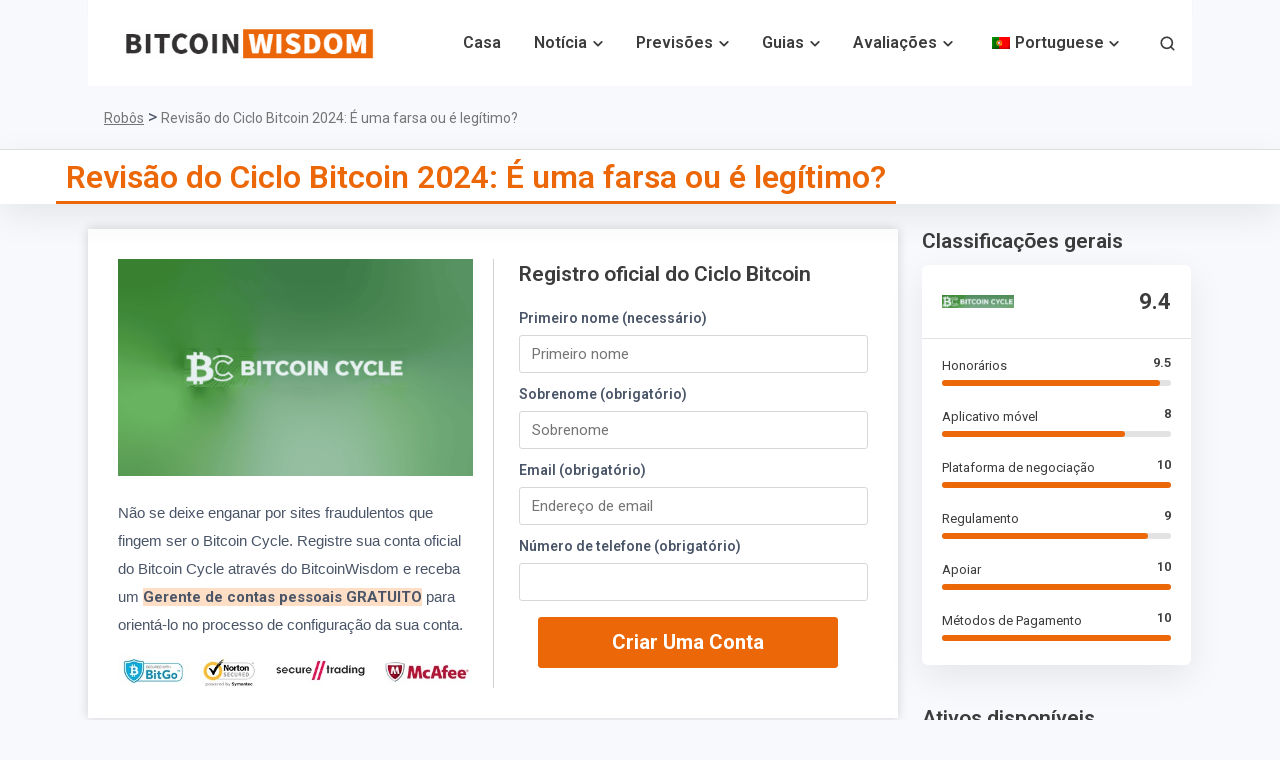

--- FILE ---
content_type: text/html; charset=UTF-8
request_url: https://bitcoinwisdom.com/pt/bitcoin-cycle-review/
body_size: 44148
content:
<!doctype html>
<html lang="pt-PT" prefix="og: https://ogp.me/ns#">
<head><meta charset="UTF-8"><script>if(navigator.userAgent.match(/MSIE|Internet Explorer/i)||navigator.userAgent.match(/Trident\/7\..*?rv:11/i)){var href=document.location.href;if(!href.match(/[?&]nowprocket/)){if(href.indexOf("?")==-1){if(href.indexOf("#")==-1){document.location.href=href+"?nowprocket=1"}else{document.location.href=href.replace("#","?nowprocket=1#")}}else{if(href.indexOf("#")==-1){document.location.href=href+"&nowprocket=1"}else{document.location.href=href.replace("#","&nowprocket=1#")}}}}</script><script>(()=>{class RocketLazyLoadScripts{constructor(){this.v="2.0.3",this.userEvents=["keydown","keyup","mousedown","mouseup","mousemove","mouseover","mouseenter","mouseout","mouseleave","touchmove","touchstart","touchend","touchcancel","wheel","click","dblclick","input","visibilitychange"],this.attributeEvents=["onblur","onclick","oncontextmenu","ondblclick","onfocus","onmousedown","onmouseenter","onmouseleave","onmousemove","onmouseout","onmouseover","onmouseup","onmousewheel","onscroll","onsubmit"]}async t(){this.i(),this.o(),/iP(ad|hone)/.test(navigator.userAgent)&&this.h(),this.u(),this.l(this),this.m(),this.k(this),this.p(this),this._(),await Promise.all([this.R(),this.L()]),this.lastBreath=Date.now(),this.S(this),this.P(),this.D(),this.O(),this.M(),await this.C(this.delayedScripts.normal),await this.C(this.delayedScripts.defer),await this.C(this.delayedScripts.async),this.F("domReady"),await this.T(),await this.j(),await this.I(),this.F("windowLoad"),await this.A(),window.dispatchEvent(new Event("rocket-allScriptsLoaded")),this.everythingLoaded=!0,this.lastTouchEnd&&await new Promise((t=>setTimeout(t,500-Date.now()+this.lastTouchEnd))),this.H(),this.F("all"),this.U(),this.W()}i(){this.CSPIssue=sessionStorage.getItem("rocketCSPIssue"),document.addEventListener("securitypolicyviolation",(t=>{this.CSPIssue||"script-src-elem"!==t.violatedDirective||"data"!==t.blockedURI||(this.CSPIssue=!0,sessionStorage.setItem("rocketCSPIssue",!0))}),{isRocket:!0})}o(){window.addEventListener("pageshow",(t=>{this.persisted=t.persisted,this.realWindowLoadedFired=!0}),{isRocket:!0}),window.addEventListener("pagehide",(()=>{this.onFirstUserAction=null}),{isRocket:!0})}h(){let t;function e(e){t=e}window.addEventListener("touchstart",e,{isRocket:!0}),window.addEventListener("touchend",(function i(o){Math.abs(o.changedTouches[0].pageX-t.changedTouches[0].pageX)<10&&Math.abs(o.changedTouches[0].pageY-t.changedTouches[0].pageY)<10&&o.timeStamp-t.timeStamp<200&&(o.target.dispatchEvent(new PointerEvent("click",{target:o.target,bubbles:!0,cancelable:!0,detail:1})),event.preventDefault(),window.removeEventListener("touchstart",e,{isRocket:!0}),window.removeEventListener("touchend",i,{isRocket:!0}))}),{isRocket:!0})}q(t){this.userActionTriggered||("mousemove"!==t.type||this.firstMousemoveIgnored?"keyup"===t.type||"mouseover"===t.type||"mouseout"===t.type||(this.userActionTriggered=!0,this.onFirstUserAction&&this.onFirstUserAction()):this.firstMousemoveIgnored=!0),"click"===t.type&&t.preventDefault(),this.savedUserEvents.length>0&&(t.stopPropagation(),t.stopImmediatePropagation()),"touchstart"===this.lastEvent&&"touchend"===t.type&&(this.lastTouchEnd=Date.now()),"click"===t.type&&(this.lastTouchEnd=0),this.lastEvent=t.type,this.savedUserEvents.push(t)}u(){this.savedUserEvents=[],this.userEventHandler=this.q.bind(this),this.userEvents.forEach((t=>window.addEventListener(t,this.userEventHandler,{passive:!1,isRocket:!0})))}U(){this.userEvents.forEach((t=>window.removeEventListener(t,this.userEventHandler,{passive:!1,isRocket:!0}))),this.savedUserEvents.forEach((t=>{t.target.dispatchEvent(new window[t.constructor.name](t.type,t))}))}m(){this.eventsMutationObserver=new MutationObserver((t=>{const e="return false";for(const i of t){if("attributes"===i.type){const t=i.target.getAttribute(i.attributeName);t&&t!==e&&(i.target.setAttribute("data-rocket-"+i.attributeName,t),i.target["rocket"+i.attributeName]=new Function("event",t),i.target.setAttribute(i.attributeName,e))}"childList"===i.type&&i.addedNodes.forEach((t=>{if(t.nodeType===Node.ELEMENT_NODE)for(const i of t.attributes)this.attributeEvents.includes(i.name)&&i.value&&""!==i.value&&(t.setAttribute("data-rocket-"+i.name,i.value),t["rocket"+i.name]=new Function("event",i.value),t.setAttribute(i.name,e))}))}})),this.eventsMutationObserver.observe(document,{subtree:!0,childList:!0,attributeFilter:this.attributeEvents})}H(){this.eventsMutationObserver.disconnect(),this.attributeEvents.forEach((t=>{document.querySelectorAll("[data-rocket-"+t+"]").forEach((e=>{e.setAttribute(t,e.getAttribute("data-rocket-"+t)),e.removeAttribute("data-rocket-"+t)}))}))}k(t){Object.defineProperty(HTMLElement.prototype,"onclick",{get(){return this.rocketonclick||null},set(e){this.rocketonclick=e,this.setAttribute(t.everythingLoaded?"onclick":"data-rocket-onclick","this.rocketonclick(event)")}})}S(t){function e(e,i){let o=e[i];e[i]=null,Object.defineProperty(e,i,{get:()=>o,set(s){t.everythingLoaded?o=s:e["rocket"+i]=o=s}})}e(document,"onreadystatechange"),e(window,"onload"),e(window,"onpageshow");try{Object.defineProperty(document,"readyState",{get:()=>t.rocketReadyState,set(e){t.rocketReadyState=e},configurable:!0}),document.readyState="loading"}catch(t){console.log("WPRocket DJE readyState conflict, bypassing")}}l(t){this.originalAddEventListener=EventTarget.prototype.addEventListener,this.originalRemoveEventListener=EventTarget.prototype.removeEventListener,this.savedEventListeners=[],EventTarget.prototype.addEventListener=function(e,i,o){o&&o.isRocket||!t.B(e,this)&&!t.userEvents.includes(e)||t.B(e,this)&&!t.userActionTriggered||e.startsWith("rocket-")||t.everythingLoaded?t.originalAddEventListener.call(this,e,i,o):t.savedEventListeners.push({target:this,remove:!1,type:e,func:i,options:o})},EventTarget.prototype.removeEventListener=function(e,i,o){o&&o.isRocket||!t.B(e,this)&&!t.userEvents.includes(e)||t.B(e,this)&&!t.userActionTriggered||e.startsWith("rocket-")||t.everythingLoaded?t.originalRemoveEventListener.call(this,e,i,o):t.savedEventListeners.push({target:this,remove:!0,type:e,func:i,options:o})}}F(t){"all"===t&&(EventTarget.prototype.addEventListener=this.originalAddEventListener,EventTarget.prototype.removeEventListener=this.originalRemoveEventListener),this.savedEventListeners=this.savedEventListeners.filter((e=>{let i=e.type,o=e.target||window;return"domReady"===t&&"DOMContentLoaded"!==i&&"readystatechange"!==i||("windowLoad"===t&&"load"!==i&&"readystatechange"!==i&&"pageshow"!==i||(this.B(i,o)&&(i="rocket-"+i),e.remove?o.removeEventListener(i,e.func,e.options):o.addEventListener(i,e.func,e.options),!1))}))}p(t){let e;function i(e){return t.everythingLoaded?e:e.split(" ").map((t=>"load"===t||t.startsWith("load.")?"rocket-jquery-load":t)).join(" ")}function o(o){function s(e){const s=o.fn[e];o.fn[e]=o.fn.init.prototype[e]=function(){return this[0]===window&&t.userActionTriggered&&("string"==typeof arguments[0]||arguments[0]instanceof String?arguments[0]=i(arguments[0]):"object"==typeof arguments[0]&&Object.keys(arguments[0]).forEach((t=>{const e=arguments[0][t];delete arguments[0][t],arguments[0][i(t)]=e}))),s.apply(this,arguments),this}}if(o&&o.fn&&!t.allJQueries.includes(o)){const e={DOMContentLoaded:[],"rocket-DOMContentLoaded":[]};for(const t in e)document.addEventListener(t,(()=>{e[t].forEach((t=>t()))}),{isRocket:!0});o.fn.ready=o.fn.init.prototype.ready=function(i){function s(){parseInt(o.fn.jquery)>2?setTimeout((()=>i.bind(document)(o))):i.bind(document)(o)}return t.realDomReadyFired?!t.userActionTriggered||t.fauxDomReadyFired?s():e["rocket-DOMContentLoaded"].push(s):e.DOMContentLoaded.push(s),o([])},s("on"),s("one"),s("off"),t.allJQueries.push(o)}e=o}t.allJQueries=[],o(window.jQuery),Object.defineProperty(window,"jQuery",{get:()=>e,set(t){o(t)}})}P(){const t=new Map;document.write=document.writeln=function(e){const i=document.currentScript,o=document.createRange(),s=i.parentElement;let n=t.get(i);void 0===n&&(n=i.nextSibling,t.set(i,n));const c=document.createDocumentFragment();o.setStart(c,0),c.appendChild(o.createContextualFragment(e)),s.insertBefore(c,n)}}async R(){return new Promise((t=>{this.userActionTriggered?t():this.onFirstUserAction=t}))}async L(){return new Promise((t=>{document.addEventListener("DOMContentLoaded",(()=>{this.realDomReadyFired=!0,t()}),{isRocket:!0})}))}async I(){return this.realWindowLoadedFired?Promise.resolve():new Promise((t=>{window.addEventListener("load",t,{isRocket:!0})}))}M(){this.pendingScripts=[];this.scriptsMutationObserver=new MutationObserver((t=>{for(const e of t)e.addedNodes.forEach((t=>{"SCRIPT"!==t.tagName||t.noModule||t.isWPRocket||this.pendingScripts.push({script:t,promise:new Promise((e=>{const i=()=>{const i=this.pendingScripts.findIndex((e=>e.script===t));i>=0&&this.pendingScripts.splice(i,1),e()};t.addEventListener("load",i,{isRocket:!0}),t.addEventListener("error",i,{isRocket:!0}),setTimeout(i,1e3)}))})}))})),this.scriptsMutationObserver.observe(document,{childList:!0,subtree:!0})}async j(){await this.J(),this.pendingScripts.length?(await this.pendingScripts[0].promise,await this.j()):this.scriptsMutationObserver.disconnect()}D(){this.delayedScripts={normal:[],async:[],defer:[]},document.querySelectorAll("script[type$=rocketlazyloadscript]").forEach((t=>{t.hasAttribute("data-rocket-src")?t.hasAttribute("async")&&!1!==t.async?this.delayedScripts.async.push(t):t.hasAttribute("defer")&&!1!==t.defer||"module"===t.getAttribute("data-rocket-type")?this.delayedScripts.defer.push(t):this.delayedScripts.normal.push(t):this.delayedScripts.normal.push(t)}))}async _(){await this.L();let t=[];document.querySelectorAll("script[type$=rocketlazyloadscript][data-rocket-src]").forEach((e=>{let i=e.getAttribute("data-rocket-src");if(i&&!i.startsWith("data:")){i.startsWith("//")&&(i=location.protocol+i);try{const o=new URL(i).origin;o!==location.origin&&t.push({src:o,crossOrigin:e.crossOrigin||"module"===e.getAttribute("data-rocket-type")})}catch(t){}}})),t=[...new Map(t.map((t=>[JSON.stringify(t),t]))).values()],this.N(t,"preconnect")}async $(t){if(await this.G(),!0!==t.noModule||!("noModule"in HTMLScriptElement.prototype))return new Promise((e=>{let i;function o(){(i||t).setAttribute("data-rocket-status","executed"),e()}try{if(navigator.userAgent.includes("Firefox/")||""===navigator.vendor||this.CSPIssue)i=document.createElement("script"),[...t.attributes].forEach((t=>{let e=t.nodeName;"type"!==e&&("data-rocket-type"===e&&(e="type"),"data-rocket-src"===e&&(e="src"),i.setAttribute(e,t.nodeValue))})),t.text&&(i.text=t.text),t.nonce&&(i.nonce=t.nonce),i.hasAttribute("src")?(i.addEventListener("load",o,{isRocket:!0}),i.addEventListener("error",(()=>{i.setAttribute("data-rocket-status","failed-network"),e()}),{isRocket:!0}),setTimeout((()=>{i.isConnected||e()}),1)):(i.text=t.text,o()),i.isWPRocket=!0,t.parentNode.replaceChild(i,t);else{const i=t.getAttribute("data-rocket-type"),s=t.getAttribute("data-rocket-src");i?(t.type=i,t.removeAttribute("data-rocket-type")):t.removeAttribute("type"),t.addEventListener("load",o,{isRocket:!0}),t.addEventListener("error",(i=>{this.CSPIssue&&i.target.src.startsWith("data:")?(console.log("WPRocket: CSP fallback activated"),t.removeAttribute("src"),this.$(t).then(e)):(t.setAttribute("data-rocket-status","failed-network"),e())}),{isRocket:!0}),s?(t.fetchPriority="high",t.removeAttribute("data-rocket-src"),t.src=s):t.src="data:text/javascript;base64,"+window.btoa(unescape(encodeURIComponent(t.text)))}}catch(i){t.setAttribute("data-rocket-status","failed-transform"),e()}}));t.setAttribute("data-rocket-status","skipped")}async C(t){const e=t.shift();return e?(e.isConnected&&await this.$(e),this.C(t)):Promise.resolve()}O(){this.N([...this.delayedScripts.normal,...this.delayedScripts.defer,...this.delayedScripts.async],"preload")}N(t,e){this.trash=this.trash||[];let i=!0;var o=document.createDocumentFragment();t.forEach((t=>{const s=t.getAttribute&&t.getAttribute("data-rocket-src")||t.src;if(s&&!s.startsWith("data:")){const n=document.createElement("link");n.href=s,n.rel=e,"preconnect"!==e&&(n.as="script",n.fetchPriority=i?"high":"low"),t.getAttribute&&"module"===t.getAttribute("data-rocket-type")&&(n.crossOrigin=!0),t.crossOrigin&&(n.crossOrigin=t.crossOrigin),t.integrity&&(n.integrity=t.integrity),t.nonce&&(n.nonce=t.nonce),o.appendChild(n),this.trash.push(n),i=!1}})),document.head.appendChild(o)}W(){this.trash.forEach((t=>t.remove()))}async T(){try{document.readyState="interactive"}catch(t){}this.fauxDomReadyFired=!0;try{await this.G(),document.dispatchEvent(new Event("rocket-readystatechange")),await this.G(),document.rocketonreadystatechange&&document.rocketonreadystatechange(),await this.G(),document.dispatchEvent(new Event("rocket-DOMContentLoaded")),await this.G(),window.dispatchEvent(new Event("rocket-DOMContentLoaded"))}catch(t){console.error(t)}}async A(){try{document.readyState="complete"}catch(t){}try{await this.G(),document.dispatchEvent(new Event("rocket-readystatechange")),await this.G(),document.rocketonreadystatechange&&document.rocketonreadystatechange(),await this.G(),window.dispatchEvent(new Event("rocket-load")),await this.G(),window.rocketonload&&window.rocketonload(),await this.G(),this.allJQueries.forEach((t=>t(window).trigger("rocket-jquery-load"))),await this.G();const t=new Event("rocket-pageshow");t.persisted=this.persisted,window.dispatchEvent(t),await this.G(),window.rocketonpageshow&&window.rocketonpageshow({persisted:this.persisted})}catch(t){console.error(t)}}async G(){Date.now()-this.lastBreath>45&&(await this.J(),this.lastBreath=Date.now())}async J(){return document.hidden?new Promise((t=>setTimeout(t))):new Promise((t=>requestAnimationFrame(t)))}B(t,e){return e===document&&"readystatechange"===t||(e===document&&"DOMContentLoaded"===t||(e===window&&"DOMContentLoaded"===t||(e===window&&"load"===t||e===window&&"pageshow"===t)))}static run(){(new RocketLazyLoadScripts).t()}}RocketLazyLoadScripts.run()})();</script>
	
	<meta name="viewport" content="width=device-width, initial-scale=1">
	<link rel="profile" href="https://gmpg.org/xfn/11">
	
		<style>img:is([sizes="auto" i], [sizes^="auto," i]) { contain-intrinsic-size: 3000px 1500px }</style>
	
<!-- Search Engine Optimization by Rank Math PRO - https://rankmath.com/ -->
<title>Revisão do Ciclo Bitcoin 2024: É uma farsa ou é legítimo?</title><link rel="preload" data-rocket-preload as="style" href="https://fonts.googleapis.com/css?family=Roboto%3A400%2C600%2C700%2C800&#038;display=swap" /><style id="" media="print" onload="this.media='all'">/* cyrillic-ext */
@font-face {
  font-family: 'Roboto';
  font-style: normal;
  font-weight: 400;
  font-stretch: 100%;
  font-display: swap;
  src: url(/fonts.gstatic.com/s/roboto/v50/KFO7CnqEu92Fr1ME7kSn66aGLdTylUAMa3GUBHMdazTgWw.woff2) format('woff2');
  unicode-range: U+0460-052F, U+1C80-1C8A, U+20B4, U+2DE0-2DFF, U+A640-A69F, U+FE2E-FE2F;
}
/* cyrillic */
@font-face {
  font-family: 'Roboto';
  font-style: normal;
  font-weight: 400;
  font-stretch: 100%;
  font-display: swap;
  src: url(/fonts.gstatic.com/s/roboto/v50/KFO7CnqEu92Fr1ME7kSn66aGLdTylUAMa3iUBHMdazTgWw.woff2) format('woff2');
  unicode-range: U+0301, U+0400-045F, U+0490-0491, U+04B0-04B1, U+2116;
}
/* greek-ext */
@font-face {
  font-family: 'Roboto';
  font-style: normal;
  font-weight: 400;
  font-stretch: 100%;
  font-display: swap;
  src: url(/fonts.gstatic.com/s/roboto/v50/KFO7CnqEu92Fr1ME7kSn66aGLdTylUAMa3CUBHMdazTgWw.woff2) format('woff2');
  unicode-range: U+1F00-1FFF;
}
/* greek */
@font-face {
  font-family: 'Roboto';
  font-style: normal;
  font-weight: 400;
  font-stretch: 100%;
  font-display: swap;
  src: url(/fonts.gstatic.com/s/roboto/v50/KFO7CnqEu92Fr1ME7kSn66aGLdTylUAMa3-UBHMdazTgWw.woff2) format('woff2');
  unicode-range: U+0370-0377, U+037A-037F, U+0384-038A, U+038C, U+038E-03A1, U+03A3-03FF;
}
/* math */
@font-face {
  font-family: 'Roboto';
  font-style: normal;
  font-weight: 400;
  font-stretch: 100%;
  font-display: swap;
  src: url(/fonts.gstatic.com/s/roboto/v50/KFO7CnqEu92Fr1ME7kSn66aGLdTylUAMawCUBHMdazTgWw.woff2) format('woff2');
  unicode-range: U+0302-0303, U+0305, U+0307-0308, U+0310, U+0312, U+0315, U+031A, U+0326-0327, U+032C, U+032F-0330, U+0332-0333, U+0338, U+033A, U+0346, U+034D, U+0391-03A1, U+03A3-03A9, U+03B1-03C9, U+03D1, U+03D5-03D6, U+03F0-03F1, U+03F4-03F5, U+2016-2017, U+2034-2038, U+203C, U+2040, U+2043, U+2047, U+2050, U+2057, U+205F, U+2070-2071, U+2074-208E, U+2090-209C, U+20D0-20DC, U+20E1, U+20E5-20EF, U+2100-2112, U+2114-2115, U+2117-2121, U+2123-214F, U+2190, U+2192, U+2194-21AE, U+21B0-21E5, U+21F1-21F2, U+21F4-2211, U+2213-2214, U+2216-22FF, U+2308-230B, U+2310, U+2319, U+231C-2321, U+2336-237A, U+237C, U+2395, U+239B-23B7, U+23D0, U+23DC-23E1, U+2474-2475, U+25AF, U+25B3, U+25B7, U+25BD, U+25C1, U+25CA, U+25CC, U+25FB, U+266D-266F, U+27C0-27FF, U+2900-2AFF, U+2B0E-2B11, U+2B30-2B4C, U+2BFE, U+3030, U+FF5B, U+FF5D, U+1D400-1D7FF, U+1EE00-1EEFF;
}
/* symbols */
@font-face {
  font-family: 'Roboto';
  font-style: normal;
  font-weight: 400;
  font-stretch: 100%;
  font-display: swap;
  src: url(/fonts.gstatic.com/s/roboto/v50/KFO7CnqEu92Fr1ME7kSn66aGLdTylUAMaxKUBHMdazTgWw.woff2) format('woff2');
  unicode-range: U+0001-000C, U+000E-001F, U+007F-009F, U+20DD-20E0, U+20E2-20E4, U+2150-218F, U+2190, U+2192, U+2194-2199, U+21AF, U+21E6-21F0, U+21F3, U+2218-2219, U+2299, U+22C4-22C6, U+2300-243F, U+2440-244A, U+2460-24FF, U+25A0-27BF, U+2800-28FF, U+2921-2922, U+2981, U+29BF, U+29EB, U+2B00-2BFF, U+4DC0-4DFF, U+FFF9-FFFB, U+10140-1018E, U+10190-1019C, U+101A0, U+101D0-101FD, U+102E0-102FB, U+10E60-10E7E, U+1D2C0-1D2D3, U+1D2E0-1D37F, U+1F000-1F0FF, U+1F100-1F1AD, U+1F1E6-1F1FF, U+1F30D-1F30F, U+1F315, U+1F31C, U+1F31E, U+1F320-1F32C, U+1F336, U+1F378, U+1F37D, U+1F382, U+1F393-1F39F, U+1F3A7-1F3A8, U+1F3AC-1F3AF, U+1F3C2, U+1F3C4-1F3C6, U+1F3CA-1F3CE, U+1F3D4-1F3E0, U+1F3ED, U+1F3F1-1F3F3, U+1F3F5-1F3F7, U+1F408, U+1F415, U+1F41F, U+1F426, U+1F43F, U+1F441-1F442, U+1F444, U+1F446-1F449, U+1F44C-1F44E, U+1F453, U+1F46A, U+1F47D, U+1F4A3, U+1F4B0, U+1F4B3, U+1F4B9, U+1F4BB, U+1F4BF, U+1F4C8-1F4CB, U+1F4D6, U+1F4DA, U+1F4DF, U+1F4E3-1F4E6, U+1F4EA-1F4ED, U+1F4F7, U+1F4F9-1F4FB, U+1F4FD-1F4FE, U+1F503, U+1F507-1F50B, U+1F50D, U+1F512-1F513, U+1F53E-1F54A, U+1F54F-1F5FA, U+1F610, U+1F650-1F67F, U+1F687, U+1F68D, U+1F691, U+1F694, U+1F698, U+1F6AD, U+1F6B2, U+1F6B9-1F6BA, U+1F6BC, U+1F6C6-1F6CF, U+1F6D3-1F6D7, U+1F6E0-1F6EA, U+1F6F0-1F6F3, U+1F6F7-1F6FC, U+1F700-1F7FF, U+1F800-1F80B, U+1F810-1F847, U+1F850-1F859, U+1F860-1F887, U+1F890-1F8AD, U+1F8B0-1F8BB, U+1F8C0-1F8C1, U+1F900-1F90B, U+1F93B, U+1F946, U+1F984, U+1F996, U+1F9E9, U+1FA00-1FA6F, U+1FA70-1FA7C, U+1FA80-1FA89, U+1FA8F-1FAC6, U+1FACE-1FADC, U+1FADF-1FAE9, U+1FAF0-1FAF8, U+1FB00-1FBFF;
}
/* vietnamese */
@font-face {
  font-family: 'Roboto';
  font-style: normal;
  font-weight: 400;
  font-stretch: 100%;
  font-display: swap;
  src: url(/fonts.gstatic.com/s/roboto/v50/KFO7CnqEu92Fr1ME7kSn66aGLdTylUAMa3OUBHMdazTgWw.woff2) format('woff2');
  unicode-range: U+0102-0103, U+0110-0111, U+0128-0129, U+0168-0169, U+01A0-01A1, U+01AF-01B0, U+0300-0301, U+0303-0304, U+0308-0309, U+0323, U+0329, U+1EA0-1EF9, U+20AB;
}
/* latin-ext */
@font-face {
  font-family: 'Roboto';
  font-style: normal;
  font-weight: 400;
  font-stretch: 100%;
  font-display: swap;
  src: url(/fonts.gstatic.com/s/roboto/v50/KFO7CnqEu92Fr1ME7kSn66aGLdTylUAMa3KUBHMdazTgWw.woff2) format('woff2');
  unicode-range: U+0100-02BA, U+02BD-02C5, U+02C7-02CC, U+02CE-02D7, U+02DD-02FF, U+0304, U+0308, U+0329, U+1D00-1DBF, U+1E00-1E9F, U+1EF2-1EFF, U+2020, U+20A0-20AB, U+20AD-20C0, U+2113, U+2C60-2C7F, U+A720-A7FF;
}
/* latin */
@font-face {
  font-family: 'Roboto';
  font-style: normal;
  font-weight: 400;
  font-stretch: 100%;
  font-display: swap;
  src: url(/fonts.gstatic.com/s/roboto/v50/KFO7CnqEu92Fr1ME7kSn66aGLdTylUAMa3yUBHMdazQ.woff2) format('woff2');
  unicode-range: U+0000-00FF, U+0131, U+0152-0153, U+02BB-02BC, U+02C6, U+02DA, U+02DC, U+0304, U+0308, U+0329, U+2000-206F, U+20AC, U+2122, U+2191, U+2193, U+2212, U+2215, U+FEFF, U+FFFD;
}
/* cyrillic-ext */
@font-face {
  font-family: 'Roboto';
  font-style: normal;
  font-weight: 600;
  font-stretch: 100%;
  font-display: swap;
  src: url(/fonts.gstatic.com/s/roboto/v50/KFO7CnqEu92Fr1ME7kSn66aGLdTylUAMa3GUBHMdazTgWw.woff2) format('woff2');
  unicode-range: U+0460-052F, U+1C80-1C8A, U+20B4, U+2DE0-2DFF, U+A640-A69F, U+FE2E-FE2F;
}
/* cyrillic */
@font-face {
  font-family: 'Roboto';
  font-style: normal;
  font-weight: 600;
  font-stretch: 100%;
  font-display: swap;
  src: url(/fonts.gstatic.com/s/roboto/v50/KFO7CnqEu92Fr1ME7kSn66aGLdTylUAMa3iUBHMdazTgWw.woff2) format('woff2');
  unicode-range: U+0301, U+0400-045F, U+0490-0491, U+04B0-04B1, U+2116;
}
/* greek-ext */
@font-face {
  font-family: 'Roboto';
  font-style: normal;
  font-weight: 600;
  font-stretch: 100%;
  font-display: swap;
  src: url(/fonts.gstatic.com/s/roboto/v50/KFO7CnqEu92Fr1ME7kSn66aGLdTylUAMa3CUBHMdazTgWw.woff2) format('woff2');
  unicode-range: U+1F00-1FFF;
}
/* greek */
@font-face {
  font-family: 'Roboto';
  font-style: normal;
  font-weight: 600;
  font-stretch: 100%;
  font-display: swap;
  src: url(/fonts.gstatic.com/s/roboto/v50/KFO7CnqEu92Fr1ME7kSn66aGLdTylUAMa3-UBHMdazTgWw.woff2) format('woff2');
  unicode-range: U+0370-0377, U+037A-037F, U+0384-038A, U+038C, U+038E-03A1, U+03A3-03FF;
}
/* math */
@font-face {
  font-family: 'Roboto';
  font-style: normal;
  font-weight: 600;
  font-stretch: 100%;
  font-display: swap;
  src: url(/fonts.gstatic.com/s/roboto/v50/KFO7CnqEu92Fr1ME7kSn66aGLdTylUAMawCUBHMdazTgWw.woff2) format('woff2');
  unicode-range: U+0302-0303, U+0305, U+0307-0308, U+0310, U+0312, U+0315, U+031A, U+0326-0327, U+032C, U+032F-0330, U+0332-0333, U+0338, U+033A, U+0346, U+034D, U+0391-03A1, U+03A3-03A9, U+03B1-03C9, U+03D1, U+03D5-03D6, U+03F0-03F1, U+03F4-03F5, U+2016-2017, U+2034-2038, U+203C, U+2040, U+2043, U+2047, U+2050, U+2057, U+205F, U+2070-2071, U+2074-208E, U+2090-209C, U+20D0-20DC, U+20E1, U+20E5-20EF, U+2100-2112, U+2114-2115, U+2117-2121, U+2123-214F, U+2190, U+2192, U+2194-21AE, U+21B0-21E5, U+21F1-21F2, U+21F4-2211, U+2213-2214, U+2216-22FF, U+2308-230B, U+2310, U+2319, U+231C-2321, U+2336-237A, U+237C, U+2395, U+239B-23B7, U+23D0, U+23DC-23E1, U+2474-2475, U+25AF, U+25B3, U+25B7, U+25BD, U+25C1, U+25CA, U+25CC, U+25FB, U+266D-266F, U+27C0-27FF, U+2900-2AFF, U+2B0E-2B11, U+2B30-2B4C, U+2BFE, U+3030, U+FF5B, U+FF5D, U+1D400-1D7FF, U+1EE00-1EEFF;
}
/* symbols */
@font-face {
  font-family: 'Roboto';
  font-style: normal;
  font-weight: 600;
  font-stretch: 100%;
  font-display: swap;
  src: url(/fonts.gstatic.com/s/roboto/v50/KFO7CnqEu92Fr1ME7kSn66aGLdTylUAMaxKUBHMdazTgWw.woff2) format('woff2');
  unicode-range: U+0001-000C, U+000E-001F, U+007F-009F, U+20DD-20E0, U+20E2-20E4, U+2150-218F, U+2190, U+2192, U+2194-2199, U+21AF, U+21E6-21F0, U+21F3, U+2218-2219, U+2299, U+22C4-22C6, U+2300-243F, U+2440-244A, U+2460-24FF, U+25A0-27BF, U+2800-28FF, U+2921-2922, U+2981, U+29BF, U+29EB, U+2B00-2BFF, U+4DC0-4DFF, U+FFF9-FFFB, U+10140-1018E, U+10190-1019C, U+101A0, U+101D0-101FD, U+102E0-102FB, U+10E60-10E7E, U+1D2C0-1D2D3, U+1D2E0-1D37F, U+1F000-1F0FF, U+1F100-1F1AD, U+1F1E6-1F1FF, U+1F30D-1F30F, U+1F315, U+1F31C, U+1F31E, U+1F320-1F32C, U+1F336, U+1F378, U+1F37D, U+1F382, U+1F393-1F39F, U+1F3A7-1F3A8, U+1F3AC-1F3AF, U+1F3C2, U+1F3C4-1F3C6, U+1F3CA-1F3CE, U+1F3D4-1F3E0, U+1F3ED, U+1F3F1-1F3F3, U+1F3F5-1F3F7, U+1F408, U+1F415, U+1F41F, U+1F426, U+1F43F, U+1F441-1F442, U+1F444, U+1F446-1F449, U+1F44C-1F44E, U+1F453, U+1F46A, U+1F47D, U+1F4A3, U+1F4B0, U+1F4B3, U+1F4B9, U+1F4BB, U+1F4BF, U+1F4C8-1F4CB, U+1F4D6, U+1F4DA, U+1F4DF, U+1F4E3-1F4E6, U+1F4EA-1F4ED, U+1F4F7, U+1F4F9-1F4FB, U+1F4FD-1F4FE, U+1F503, U+1F507-1F50B, U+1F50D, U+1F512-1F513, U+1F53E-1F54A, U+1F54F-1F5FA, U+1F610, U+1F650-1F67F, U+1F687, U+1F68D, U+1F691, U+1F694, U+1F698, U+1F6AD, U+1F6B2, U+1F6B9-1F6BA, U+1F6BC, U+1F6C6-1F6CF, U+1F6D3-1F6D7, U+1F6E0-1F6EA, U+1F6F0-1F6F3, U+1F6F7-1F6FC, U+1F700-1F7FF, U+1F800-1F80B, U+1F810-1F847, U+1F850-1F859, U+1F860-1F887, U+1F890-1F8AD, U+1F8B0-1F8BB, U+1F8C0-1F8C1, U+1F900-1F90B, U+1F93B, U+1F946, U+1F984, U+1F996, U+1F9E9, U+1FA00-1FA6F, U+1FA70-1FA7C, U+1FA80-1FA89, U+1FA8F-1FAC6, U+1FACE-1FADC, U+1FADF-1FAE9, U+1FAF0-1FAF8, U+1FB00-1FBFF;
}
/* vietnamese */
@font-face {
  font-family: 'Roboto';
  font-style: normal;
  font-weight: 600;
  font-stretch: 100%;
  font-display: swap;
  src: url(/fonts.gstatic.com/s/roboto/v50/KFO7CnqEu92Fr1ME7kSn66aGLdTylUAMa3OUBHMdazTgWw.woff2) format('woff2');
  unicode-range: U+0102-0103, U+0110-0111, U+0128-0129, U+0168-0169, U+01A0-01A1, U+01AF-01B0, U+0300-0301, U+0303-0304, U+0308-0309, U+0323, U+0329, U+1EA0-1EF9, U+20AB;
}
/* latin-ext */
@font-face {
  font-family: 'Roboto';
  font-style: normal;
  font-weight: 600;
  font-stretch: 100%;
  font-display: swap;
  src: url(/fonts.gstatic.com/s/roboto/v50/KFO7CnqEu92Fr1ME7kSn66aGLdTylUAMa3KUBHMdazTgWw.woff2) format('woff2');
  unicode-range: U+0100-02BA, U+02BD-02C5, U+02C7-02CC, U+02CE-02D7, U+02DD-02FF, U+0304, U+0308, U+0329, U+1D00-1DBF, U+1E00-1E9F, U+1EF2-1EFF, U+2020, U+20A0-20AB, U+20AD-20C0, U+2113, U+2C60-2C7F, U+A720-A7FF;
}
/* latin */
@font-face {
  font-family: 'Roboto';
  font-style: normal;
  font-weight: 600;
  font-stretch: 100%;
  font-display: swap;
  src: url(/fonts.gstatic.com/s/roboto/v50/KFO7CnqEu92Fr1ME7kSn66aGLdTylUAMa3yUBHMdazQ.woff2) format('woff2');
  unicode-range: U+0000-00FF, U+0131, U+0152-0153, U+02BB-02BC, U+02C6, U+02DA, U+02DC, U+0304, U+0308, U+0329, U+2000-206F, U+20AC, U+2122, U+2191, U+2193, U+2212, U+2215, U+FEFF, U+FFFD;
}
/* cyrillic-ext */
@font-face {
  font-family: 'Roboto';
  font-style: normal;
  font-weight: 700;
  font-stretch: 100%;
  font-display: swap;
  src: url(/fonts.gstatic.com/s/roboto/v50/KFO7CnqEu92Fr1ME7kSn66aGLdTylUAMa3GUBHMdazTgWw.woff2) format('woff2');
  unicode-range: U+0460-052F, U+1C80-1C8A, U+20B4, U+2DE0-2DFF, U+A640-A69F, U+FE2E-FE2F;
}
/* cyrillic */
@font-face {
  font-family: 'Roboto';
  font-style: normal;
  font-weight: 700;
  font-stretch: 100%;
  font-display: swap;
  src: url(/fonts.gstatic.com/s/roboto/v50/KFO7CnqEu92Fr1ME7kSn66aGLdTylUAMa3iUBHMdazTgWw.woff2) format('woff2');
  unicode-range: U+0301, U+0400-045F, U+0490-0491, U+04B0-04B1, U+2116;
}
/* greek-ext */
@font-face {
  font-family: 'Roboto';
  font-style: normal;
  font-weight: 700;
  font-stretch: 100%;
  font-display: swap;
  src: url(/fonts.gstatic.com/s/roboto/v50/KFO7CnqEu92Fr1ME7kSn66aGLdTylUAMa3CUBHMdazTgWw.woff2) format('woff2');
  unicode-range: U+1F00-1FFF;
}
/* greek */
@font-face {
  font-family: 'Roboto';
  font-style: normal;
  font-weight: 700;
  font-stretch: 100%;
  font-display: swap;
  src: url(/fonts.gstatic.com/s/roboto/v50/KFO7CnqEu92Fr1ME7kSn66aGLdTylUAMa3-UBHMdazTgWw.woff2) format('woff2');
  unicode-range: U+0370-0377, U+037A-037F, U+0384-038A, U+038C, U+038E-03A1, U+03A3-03FF;
}
/* math */
@font-face {
  font-family: 'Roboto';
  font-style: normal;
  font-weight: 700;
  font-stretch: 100%;
  font-display: swap;
  src: url(/fonts.gstatic.com/s/roboto/v50/KFO7CnqEu92Fr1ME7kSn66aGLdTylUAMawCUBHMdazTgWw.woff2) format('woff2');
  unicode-range: U+0302-0303, U+0305, U+0307-0308, U+0310, U+0312, U+0315, U+031A, U+0326-0327, U+032C, U+032F-0330, U+0332-0333, U+0338, U+033A, U+0346, U+034D, U+0391-03A1, U+03A3-03A9, U+03B1-03C9, U+03D1, U+03D5-03D6, U+03F0-03F1, U+03F4-03F5, U+2016-2017, U+2034-2038, U+203C, U+2040, U+2043, U+2047, U+2050, U+2057, U+205F, U+2070-2071, U+2074-208E, U+2090-209C, U+20D0-20DC, U+20E1, U+20E5-20EF, U+2100-2112, U+2114-2115, U+2117-2121, U+2123-214F, U+2190, U+2192, U+2194-21AE, U+21B0-21E5, U+21F1-21F2, U+21F4-2211, U+2213-2214, U+2216-22FF, U+2308-230B, U+2310, U+2319, U+231C-2321, U+2336-237A, U+237C, U+2395, U+239B-23B7, U+23D0, U+23DC-23E1, U+2474-2475, U+25AF, U+25B3, U+25B7, U+25BD, U+25C1, U+25CA, U+25CC, U+25FB, U+266D-266F, U+27C0-27FF, U+2900-2AFF, U+2B0E-2B11, U+2B30-2B4C, U+2BFE, U+3030, U+FF5B, U+FF5D, U+1D400-1D7FF, U+1EE00-1EEFF;
}
/* symbols */
@font-face {
  font-family: 'Roboto';
  font-style: normal;
  font-weight: 700;
  font-stretch: 100%;
  font-display: swap;
  src: url(/fonts.gstatic.com/s/roboto/v50/KFO7CnqEu92Fr1ME7kSn66aGLdTylUAMaxKUBHMdazTgWw.woff2) format('woff2');
  unicode-range: U+0001-000C, U+000E-001F, U+007F-009F, U+20DD-20E0, U+20E2-20E4, U+2150-218F, U+2190, U+2192, U+2194-2199, U+21AF, U+21E6-21F0, U+21F3, U+2218-2219, U+2299, U+22C4-22C6, U+2300-243F, U+2440-244A, U+2460-24FF, U+25A0-27BF, U+2800-28FF, U+2921-2922, U+2981, U+29BF, U+29EB, U+2B00-2BFF, U+4DC0-4DFF, U+FFF9-FFFB, U+10140-1018E, U+10190-1019C, U+101A0, U+101D0-101FD, U+102E0-102FB, U+10E60-10E7E, U+1D2C0-1D2D3, U+1D2E0-1D37F, U+1F000-1F0FF, U+1F100-1F1AD, U+1F1E6-1F1FF, U+1F30D-1F30F, U+1F315, U+1F31C, U+1F31E, U+1F320-1F32C, U+1F336, U+1F378, U+1F37D, U+1F382, U+1F393-1F39F, U+1F3A7-1F3A8, U+1F3AC-1F3AF, U+1F3C2, U+1F3C4-1F3C6, U+1F3CA-1F3CE, U+1F3D4-1F3E0, U+1F3ED, U+1F3F1-1F3F3, U+1F3F5-1F3F7, U+1F408, U+1F415, U+1F41F, U+1F426, U+1F43F, U+1F441-1F442, U+1F444, U+1F446-1F449, U+1F44C-1F44E, U+1F453, U+1F46A, U+1F47D, U+1F4A3, U+1F4B0, U+1F4B3, U+1F4B9, U+1F4BB, U+1F4BF, U+1F4C8-1F4CB, U+1F4D6, U+1F4DA, U+1F4DF, U+1F4E3-1F4E6, U+1F4EA-1F4ED, U+1F4F7, U+1F4F9-1F4FB, U+1F4FD-1F4FE, U+1F503, U+1F507-1F50B, U+1F50D, U+1F512-1F513, U+1F53E-1F54A, U+1F54F-1F5FA, U+1F610, U+1F650-1F67F, U+1F687, U+1F68D, U+1F691, U+1F694, U+1F698, U+1F6AD, U+1F6B2, U+1F6B9-1F6BA, U+1F6BC, U+1F6C6-1F6CF, U+1F6D3-1F6D7, U+1F6E0-1F6EA, U+1F6F0-1F6F3, U+1F6F7-1F6FC, U+1F700-1F7FF, U+1F800-1F80B, U+1F810-1F847, U+1F850-1F859, U+1F860-1F887, U+1F890-1F8AD, U+1F8B0-1F8BB, U+1F8C0-1F8C1, U+1F900-1F90B, U+1F93B, U+1F946, U+1F984, U+1F996, U+1F9E9, U+1FA00-1FA6F, U+1FA70-1FA7C, U+1FA80-1FA89, U+1FA8F-1FAC6, U+1FACE-1FADC, U+1FADF-1FAE9, U+1FAF0-1FAF8, U+1FB00-1FBFF;
}
/* vietnamese */
@font-face {
  font-family: 'Roboto';
  font-style: normal;
  font-weight: 700;
  font-stretch: 100%;
  font-display: swap;
  src: url(/fonts.gstatic.com/s/roboto/v50/KFO7CnqEu92Fr1ME7kSn66aGLdTylUAMa3OUBHMdazTgWw.woff2) format('woff2');
  unicode-range: U+0102-0103, U+0110-0111, U+0128-0129, U+0168-0169, U+01A0-01A1, U+01AF-01B0, U+0300-0301, U+0303-0304, U+0308-0309, U+0323, U+0329, U+1EA0-1EF9, U+20AB;
}
/* latin-ext */
@font-face {
  font-family: 'Roboto';
  font-style: normal;
  font-weight: 700;
  font-stretch: 100%;
  font-display: swap;
  src: url(/fonts.gstatic.com/s/roboto/v50/KFO7CnqEu92Fr1ME7kSn66aGLdTylUAMa3KUBHMdazTgWw.woff2) format('woff2');
  unicode-range: U+0100-02BA, U+02BD-02C5, U+02C7-02CC, U+02CE-02D7, U+02DD-02FF, U+0304, U+0308, U+0329, U+1D00-1DBF, U+1E00-1E9F, U+1EF2-1EFF, U+2020, U+20A0-20AB, U+20AD-20C0, U+2113, U+2C60-2C7F, U+A720-A7FF;
}
/* latin */
@font-face {
  font-family: 'Roboto';
  font-style: normal;
  font-weight: 700;
  font-stretch: 100%;
  font-display: swap;
  src: url(/fonts.gstatic.com/s/roboto/v50/KFO7CnqEu92Fr1ME7kSn66aGLdTylUAMa3yUBHMdazQ.woff2) format('woff2');
  unicode-range: U+0000-00FF, U+0131, U+0152-0153, U+02BB-02BC, U+02C6, U+02DA, U+02DC, U+0304, U+0308, U+0329, U+2000-206F, U+20AC, U+2122, U+2191, U+2193, U+2212, U+2215, U+FEFF, U+FFFD;
}
/* cyrillic-ext */
@font-face {
  font-family: 'Roboto';
  font-style: normal;
  font-weight: 800;
  font-stretch: 100%;
  font-display: swap;
  src: url(/fonts.gstatic.com/s/roboto/v50/KFO7CnqEu92Fr1ME7kSn66aGLdTylUAMa3GUBHMdazTgWw.woff2) format('woff2');
  unicode-range: U+0460-052F, U+1C80-1C8A, U+20B4, U+2DE0-2DFF, U+A640-A69F, U+FE2E-FE2F;
}
/* cyrillic */
@font-face {
  font-family: 'Roboto';
  font-style: normal;
  font-weight: 800;
  font-stretch: 100%;
  font-display: swap;
  src: url(/fonts.gstatic.com/s/roboto/v50/KFO7CnqEu92Fr1ME7kSn66aGLdTylUAMa3iUBHMdazTgWw.woff2) format('woff2');
  unicode-range: U+0301, U+0400-045F, U+0490-0491, U+04B0-04B1, U+2116;
}
/* greek-ext */
@font-face {
  font-family: 'Roboto';
  font-style: normal;
  font-weight: 800;
  font-stretch: 100%;
  font-display: swap;
  src: url(/fonts.gstatic.com/s/roboto/v50/KFO7CnqEu92Fr1ME7kSn66aGLdTylUAMa3CUBHMdazTgWw.woff2) format('woff2');
  unicode-range: U+1F00-1FFF;
}
/* greek */
@font-face {
  font-family: 'Roboto';
  font-style: normal;
  font-weight: 800;
  font-stretch: 100%;
  font-display: swap;
  src: url(/fonts.gstatic.com/s/roboto/v50/KFO7CnqEu92Fr1ME7kSn66aGLdTylUAMa3-UBHMdazTgWw.woff2) format('woff2');
  unicode-range: U+0370-0377, U+037A-037F, U+0384-038A, U+038C, U+038E-03A1, U+03A3-03FF;
}
/* math */
@font-face {
  font-family: 'Roboto';
  font-style: normal;
  font-weight: 800;
  font-stretch: 100%;
  font-display: swap;
  src: url(/fonts.gstatic.com/s/roboto/v50/KFO7CnqEu92Fr1ME7kSn66aGLdTylUAMawCUBHMdazTgWw.woff2) format('woff2');
  unicode-range: U+0302-0303, U+0305, U+0307-0308, U+0310, U+0312, U+0315, U+031A, U+0326-0327, U+032C, U+032F-0330, U+0332-0333, U+0338, U+033A, U+0346, U+034D, U+0391-03A1, U+03A3-03A9, U+03B1-03C9, U+03D1, U+03D5-03D6, U+03F0-03F1, U+03F4-03F5, U+2016-2017, U+2034-2038, U+203C, U+2040, U+2043, U+2047, U+2050, U+2057, U+205F, U+2070-2071, U+2074-208E, U+2090-209C, U+20D0-20DC, U+20E1, U+20E5-20EF, U+2100-2112, U+2114-2115, U+2117-2121, U+2123-214F, U+2190, U+2192, U+2194-21AE, U+21B0-21E5, U+21F1-21F2, U+21F4-2211, U+2213-2214, U+2216-22FF, U+2308-230B, U+2310, U+2319, U+231C-2321, U+2336-237A, U+237C, U+2395, U+239B-23B7, U+23D0, U+23DC-23E1, U+2474-2475, U+25AF, U+25B3, U+25B7, U+25BD, U+25C1, U+25CA, U+25CC, U+25FB, U+266D-266F, U+27C0-27FF, U+2900-2AFF, U+2B0E-2B11, U+2B30-2B4C, U+2BFE, U+3030, U+FF5B, U+FF5D, U+1D400-1D7FF, U+1EE00-1EEFF;
}
/* symbols */
@font-face {
  font-family: 'Roboto';
  font-style: normal;
  font-weight: 800;
  font-stretch: 100%;
  font-display: swap;
  src: url(/fonts.gstatic.com/s/roboto/v50/KFO7CnqEu92Fr1ME7kSn66aGLdTylUAMaxKUBHMdazTgWw.woff2) format('woff2');
  unicode-range: U+0001-000C, U+000E-001F, U+007F-009F, U+20DD-20E0, U+20E2-20E4, U+2150-218F, U+2190, U+2192, U+2194-2199, U+21AF, U+21E6-21F0, U+21F3, U+2218-2219, U+2299, U+22C4-22C6, U+2300-243F, U+2440-244A, U+2460-24FF, U+25A0-27BF, U+2800-28FF, U+2921-2922, U+2981, U+29BF, U+29EB, U+2B00-2BFF, U+4DC0-4DFF, U+FFF9-FFFB, U+10140-1018E, U+10190-1019C, U+101A0, U+101D0-101FD, U+102E0-102FB, U+10E60-10E7E, U+1D2C0-1D2D3, U+1D2E0-1D37F, U+1F000-1F0FF, U+1F100-1F1AD, U+1F1E6-1F1FF, U+1F30D-1F30F, U+1F315, U+1F31C, U+1F31E, U+1F320-1F32C, U+1F336, U+1F378, U+1F37D, U+1F382, U+1F393-1F39F, U+1F3A7-1F3A8, U+1F3AC-1F3AF, U+1F3C2, U+1F3C4-1F3C6, U+1F3CA-1F3CE, U+1F3D4-1F3E0, U+1F3ED, U+1F3F1-1F3F3, U+1F3F5-1F3F7, U+1F408, U+1F415, U+1F41F, U+1F426, U+1F43F, U+1F441-1F442, U+1F444, U+1F446-1F449, U+1F44C-1F44E, U+1F453, U+1F46A, U+1F47D, U+1F4A3, U+1F4B0, U+1F4B3, U+1F4B9, U+1F4BB, U+1F4BF, U+1F4C8-1F4CB, U+1F4D6, U+1F4DA, U+1F4DF, U+1F4E3-1F4E6, U+1F4EA-1F4ED, U+1F4F7, U+1F4F9-1F4FB, U+1F4FD-1F4FE, U+1F503, U+1F507-1F50B, U+1F50D, U+1F512-1F513, U+1F53E-1F54A, U+1F54F-1F5FA, U+1F610, U+1F650-1F67F, U+1F687, U+1F68D, U+1F691, U+1F694, U+1F698, U+1F6AD, U+1F6B2, U+1F6B9-1F6BA, U+1F6BC, U+1F6C6-1F6CF, U+1F6D3-1F6D7, U+1F6E0-1F6EA, U+1F6F0-1F6F3, U+1F6F7-1F6FC, U+1F700-1F7FF, U+1F800-1F80B, U+1F810-1F847, U+1F850-1F859, U+1F860-1F887, U+1F890-1F8AD, U+1F8B0-1F8BB, U+1F8C0-1F8C1, U+1F900-1F90B, U+1F93B, U+1F946, U+1F984, U+1F996, U+1F9E9, U+1FA00-1FA6F, U+1FA70-1FA7C, U+1FA80-1FA89, U+1FA8F-1FAC6, U+1FACE-1FADC, U+1FADF-1FAE9, U+1FAF0-1FAF8, U+1FB00-1FBFF;
}
/* vietnamese */
@font-face {
  font-family: 'Roboto';
  font-style: normal;
  font-weight: 800;
  font-stretch: 100%;
  font-display: swap;
  src: url(/fonts.gstatic.com/s/roboto/v50/KFO7CnqEu92Fr1ME7kSn66aGLdTylUAMa3OUBHMdazTgWw.woff2) format('woff2');
  unicode-range: U+0102-0103, U+0110-0111, U+0128-0129, U+0168-0169, U+01A0-01A1, U+01AF-01B0, U+0300-0301, U+0303-0304, U+0308-0309, U+0323, U+0329, U+1EA0-1EF9, U+20AB;
}
/* latin-ext */
@font-face {
  font-family: 'Roboto';
  font-style: normal;
  font-weight: 800;
  font-stretch: 100%;
  font-display: swap;
  src: url(/fonts.gstatic.com/s/roboto/v50/KFO7CnqEu92Fr1ME7kSn66aGLdTylUAMa3KUBHMdazTgWw.woff2) format('woff2');
  unicode-range: U+0100-02BA, U+02BD-02C5, U+02C7-02CC, U+02CE-02D7, U+02DD-02FF, U+0304, U+0308, U+0329, U+1D00-1DBF, U+1E00-1E9F, U+1EF2-1EFF, U+2020, U+20A0-20AB, U+20AD-20C0, U+2113, U+2C60-2C7F, U+A720-A7FF;
}
/* latin */
@font-face {
  font-family: 'Roboto';
  font-style: normal;
  font-weight: 800;
  font-stretch: 100%;
  font-display: swap;
  src: url(/fonts.gstatic.com/s/roboto/v50/KFO7CnqEu92Fr1ME7kSn66aGLdTylUAMa3yUBHMdazQ.woff2) format('woff2');
  unicode-range: U+0000-00FF, U+0131, U+0152-0153, U+02BB-02BC, U+02C6, U+02DA, U+02DC, U+0304, U+0308, U+0329, U+2000-206F, U+20AC, U+2122, U+2191, U+2193, U+2212, U+2215, U+FEFF, U+FFFD;
}
</style><noscript><link rel="stylesheet" href="https://fonts.googleapis.com/css?family=Roboto%3A400%2C600%2C700%2C800&#038;display=swap" /></noscript><link rel="preload" data-rocket-preload as="style" href="https://fonts.googleapis.com/css2?family=Merriweather:ital,wght@0,300;0,400;0,700;1,300;1,400;1,700&#038;display=swap" /><style id="" media="print" onload="this.media='all'">/* cyrillic-ext */
@font-face {
  font-family: 'Merriweather';
  font-style: italic;
  font-weight: 300;
  font-stretch: 100%;
  font-display: swap;
  src: url(/fonts.gstatic.com/s/merriweather/v33/u-4c0qyriQwlOrhSvowK_l5-eTxCVx0ZbwLvKH2Gk9hLmp0v5yA-xXPqCzLvF-adrHOg7iDTFw.woff2) format('woff2');
  unicode-range: U+0460-052F, U+1C80-1C8A, U+20B4, U+2DE0-2DFF, U+A640-A69F, U+FE2E-FE2F;
}
/* cyrillic */
@font-face {
  font-family: 'Merriweather';
  font-style: italic;
  font-weight: 300;
  font-stretch: 100%;
  font-display: swap;
  src: url(/fonts.gstatic.com/s/merriweather/v33/u-4c0qyriQwlOrhSvowK_l5-eTxCVx0ZbwLvKH2Gk9hLmp0v5yA-xXPqCzLvF--drHOg7iDTFw.woff2) format('woff2');
  unicode-range: U+0301, U+0400-045F, U+0490-0491, U+04B0-04B1, U+2116;
}
/* vietnamese */
@font-face {
  font-family: 'Merriweather';
  font-style: italic;
  font-weight: 300;
  font-stretch: 100%;
  font-display: swap;
  src: url(/fonts.gstatic.com/s/merriweather/v33/u-4c0qyriQwlOrhSvowK_l5-eTxCVx0ZbwLvKH2Gk9hLmp0v5yA-xXPqCzLvF-SdrHOg7iDTFw.woff2) format('woff2');
  unicode-range: U+0102-0103, U+0110-0111, U+0128-0129, U+0168-0169, U+01A0-01A1, U+01AF-01B0, U+0300-0301, U+0303-0304, U+0308-0309, U+0323, U+0329, U+1EA0-1EF9, U+20AB;
}
/* latin-ext */
@font-face {
  font-family: 'Merriweather';
  font-style: italic;
  font-weight: 300;
  font-stretch: 100%;
  font-display: swap;
  src: url(/fonts.gstatic.com/s/merriweather/v33/u-4c0qyriQwlOrhSvowK_l5-eTxCVx0ZbwLvKH2Gk9hLmp0v5yA-xXPqCzLvF-WdrHOg7iDTFw.woff2) format('woff2');
  unicode-range: U+0100-02BA, U+02BD-02C5, U+02C7-02CC, U+02CE-02D7, U+02DD-02FF, U+0304, U+0308, U+0329, U+1D00-1DBF, U+1E00-1E9F, U+1EF2-1EFF, U+2020, U+20A0-20AB, U+20AD-20C0, U+2113, U+2C60-2C7F, U+A720-A7FF;
}
/* latin */
@font-face {
  font-family: 'Merriweather';
  font-style: italic;
  font-weight: 300;
  font-stretch: 100%;
  font-display: swap;
  src: url(/fonts.gstatic.com/s/merriweather/v33/u-4c0qyriQwlOrhSvowK_l5-eTxCVx0ZbwLvKH2Gk9hLmp0v5yA-xXPqCzLvF-udrHOg7iA.woff2) format('woff2');
  unicode-range: U+0000-00FF, U+0131, U+0152-0153, U+02BB-02BC, U+02C6, U+02DA, U+02DC, U+0304, U+0308, U+0329, U+2000-206F, U+20AC, U+2122, U+2191, U+2193, U+2212, U+2215, U+FEFF, U+FFFD;
}
/* cyrillic-ext */
@font-face {
  font-family: 'Merriweather';
  font-style: italic;
  font-weight: 400;
  font-stretch: 100%;
  font-display: swap;
  src: url(/fonts.gstatic.com/s/merriweather/v33/u-4c0qyriQwlOrhSvowK_l5-eTxCVx0ZbwLvKH2Gk9hLmp0v5yA-xXPqCzLvF-adrHOg7iDTFw.woff2) format('woff2');
  unicode-range: U+0460-052F, U+1C80-1C8A, U+20B4, U+2DE0-2DFF, U+A640-A69F, U+FE2E-FE2F;
}
/* cyrillic */
@font-face {
  font-family: 'Merriweather';
  font-style: italic;
  font-weight: 400;
  font-stretch: 100%;
  font-display: swap;
  src: url(/fonts.gstatic.com/s/merriweather/v33/u-4c0qyriQwlOrhSvowK_l5-eTxCVx0ZbwLvKH2Gk9hLmp0v5yA-xXPqCzLvF--drHOg7iDTFw.woff2) format('woff2');
  unicode-range: U+0301, U+0400-045F, U+0490-0491, U+04B0-04B1, U+2116;
}
/* vietnamese */
@font-face {
  font-family: 'Merriweather';
  font-style: italic;
  font-weight: 400;
  font-stretch: 100%;
  font-display: swap;
  src: url(/fonts.gstatic.com/s/merriweather/v33/u-4c0qyriQwlOrhSvowK_l5-eTxCVx0ZbwLvKH2Gk9hLmp0v5yA-xXPqCzLvF-SdrHOg7iDTFw.woff2) format('woff2');
  unicode-range: U+0102-0103, U+0110-0111, U+0128-0129, U+0168-0169, U+01A0-01A1, U+01AF-01B0, U+0300-0301, U+0303-0304, U+0308-0309, U+0323, U+0329, U+1EA0-1EF9, U+20AB;
}
/* latin-ext */
@font-face {
  font-family: 'Merriweather';
  font-style: italic;
  font-weight: 400;
  font-stretch: 100%;
  font-display: swap;
  src: url(/fonts.gstatic.com/s/merriweather/v33/u-4c0qyriQwlOrhSvowK_l5-eTxCVx0ZbwLvKH2Gk9hLmp0v5yA-xXPqCzLvF-WdrHOg7iDTFw.woff2) format('woff2');
  unicode-range: U+0100-02BA, U+02BD-02C5, U+02C7-02CC, U+02CE-02D7, U+02DD-02FF, U+0304, U+0308, U+0329, U+1D00-1DBF, U+1E00-1E9F, U+1EF2-1EFF, U+2020, U+20A0-20AB, U+20AD-20C0, U+2113, U+2C60-2C7F, U+A720-A7FF;
}
/* latin */
@font-face {
  font-family: 'Merriweather';
  font-style: italic;
  font-weight: 400;
  font-stretch: 100%;
  font-display: swap;
  src: url(/fonts.gstatic.com/s/merriweather/v33/u-4c0qyriQwlOrhSvowK_l5-eTxCVx0ZbwLvKH2Gk9hLmp0v5yA-xXPqCzLvF-udrHOg7iA.woff2) format('woff2');
  unicode-range: U+0000-00FF, U+0131, U+0152-0153, U+02BB-02BC, U+02C6, U+02DA, U+02DC, U+0304, U+0308, U+0329, U+2000-206F, U+20AC, U+2122, U+2191, U+2193, U+2212, U+2215, U+FEFF, U+FFFD;
}
/* cyrillic-ext */
@font-face {
  font-family: 'Merriweather';
  font-style: italic;
  font-weight: 700;
  font-stretch: 100%;
  font-display: swap;
  src: url(/fonts.gstatic.com/s/merriweather/v33/u-4c0qyriQwlOrhSvowK_l5-eTxCVx0ZbwLvKH2Gk9hLmp0v5yA-xXPqCzLvF-adrHOg7iDTFw.woff2) format('woff2');
  unicode-range: U+0460-052F, U+1C80-1C8A, U+20B4, U+2DE0-2DFF, U+A640-A69F, U+FE2E-FE2F;
}
/* cyrillic */
@font-face {
  font-family: 'Merriweather';
  font-style: italic;
  font-weight: 700;
  font-stretch: 100%;
  font-display: swap;
  src: url(/fonts.gstatic.com/s/merriweather/v33/u-4c0qyriQwlOrhSvowK_l5-eTxCVx0ZbwLvKH2Gk9hLmp0v5yA-xXPqCzLvF--drHOg7iDTFw.woff2) format('woff2');
  unicode-range: U+0301, U+0400-045F, U+0490-0491, U+04B0-04B1, U+2116;
}
/* vietnamese */
@font-face {
  font-family: 'Merriweather';
  font-style: italic;
  font-weight: 700;
  font-stretch: 100%;
  font-display: swap;
  src: url(/fonts.gstatic.com/s/merriweather/v33/u-4c0qyriQwlOrhSvowK_l5-eTxCVx0ZbwLvKH2Gk9hLmp0v5yA-xXPqCzLvF-SdrHOg7iDTFw.woff2) format('woff2');
  unicode-range: U+0102-0103, U+0110-0111, U+0128-0129, U+0168-0169, U+01A0-01A1, U+01AF-01B0, U+0300-0301, U+0303-0304, U+0308-0309, U+0323, U+0329, U+1EA0-1EF9, U+20AB;
}
/* latin-ext */
@font-face {
  font-family: 'Merriweather';
  font-style: italic;
  font-weight: 700;
  font-stretch: 100%;
  font-display: swap;
  src: url(/fonts.gstatic.com/s/merriweather/v33/u-4c0qyriQwlOrhSvowK_l5-eTxCVx0ZbwLvKH2Gk9hLmp0v5yA-xXPqCzLvF-WdrHOg7iDTFw.woff2) format('woff2');
  unicode-range: U+0100-02BA, U+02BD-02C5, U+02C7-02CC, U+02CE-02D7, U+02DD-02FF, U+0304, U+0308, U+0329, U+1D00-1DBF, U+1E00-1E9F, U+1EF2-1EFF, U+2020, U+20A0-20AB, U+20AD-20C0, U+2113, U+2C60-2C7F, U+A720-A7FF;
}
/* latin */
@font-face {
  font-family: 'Merriweather';
  font-style: italic;
  font-weight: 700;
  font-stretch: 100%;
  font-display: swap;
  src: url(/fonts.gstatic.com/s/merriweather/v33/u-4c0qyriQwlOrhSvowK_l5-eTxCVx0ZbwLvKH2Gk9hLmp0v5yA-xXPqCzLvF-udrHOg7iA.woff2) format('woff2');
  unicode-range: U+0000-00FF, U+0131, U+0152-0153, U+02BB-02BC, U+02C6, U+02DA, U+02DC, U+0304, U+0308, U+0329, U+2000-206F, U+20AC, U+2122, U+2191, U+2193, U+2212, U+2215, U+FEFF, U+FFFD;
}
/* cyrillic-ext */
@font-face {
  font-family: 'Merriweather';
  font-style: normal;
  font-weight: 300;
  font-stretch: 100%;
  font-display: swap;
  src: url(/fonts.gstatic.com/s/merriweather/v33/u-4e0qyriQwlOrhSvowK_l5UcA6zuSYEqOzpPe3HOZJ5eX1WtLaQwmYiSeqnJ-mXq1Gi3iE.woff2) format('woff2');
  unicode-range: U+0460-052F, U+1C80-1C8A, U+20B4, U+2DE0-2DFF, U+A640-A69F, U+FE2E-FE2F;
}
/* cyrillic */
@font-face {
  font-family: 'Merriweather';
  font-style: normal;
  font-weight: 300;
  font-stretch: 100%;
  font-display: swap;
  src: url(/fonts.gstatic.com/s/merriweather/v33/u-4e0qyriQwlOrhSvowK_l5UcA6zuSYEqOzpPe3HOZJ5eX1WtLaQwmYiSequJ-mXq1Gi3iE.woff2) format('woff2');
  unicode-range: U+0301, U+0400-045F, U+0490-0491, U+04B0-04B1, U+2116;
}
/* vietnamese */
@font-face {
  font-family: 'Merriweather';
  font-style: normal;
  font-weight: 300;
  font-stretch: 100%;
  font-display: swap;
  src: url(/fonts.gstatic.com/s/merriweather/v33/u-4e0qyriQwlOrhSvowK_l5UcA6zuSYEqOzpPe3HOZJ5eX1WtLaQwmYiSeqlJ-mXq1Gi3iE.woff2) format('woff2');
  unicode-range: U+0102-0103, U+0110-0111, U+0128-0129, U+0168-0169, U+01A0-01A1, U+01AF-01B0, U+0300-0301, U+0303-0304, U+0308-0309, U+0323, U+0329, U+1EA0-1EF9, U+20AB;
}
/* latin-ext */
@font-face {
  font-family: 'Merriweather';
  font-style: normal;
  font-weight: 300;
  font-stretch: 100%;
  font-display: swap;
  src: url(/fonts.gstatic.com/s/merriweather/v33/u-4e0qyriQwlOrhSvowK_l5UcA6zuSYEqOzpPe3HOZJ5eX1WtLaQwmYiSeqkJ-mXq1Gi3iE.woff2) format('woff2');
  unicode-range: U+0100-02BA, U+02BD-02C5, U+02C7-02CC, U+02CE-02D7, U+02DD-02FF, U+0304, U+0308, U+0329, U+1D00-1DBF, U+1E00-1E9F, U+1EF2-1EFF, U+2020, U+20A0-20AB, U+20AD-20C0, U+2113, U+2C60-2C7F, U+A720-A7FF;
}
/* latin */
@font-face {
  font-family: 'Merriweather';
  font-style: normal;
  font-weight: 300;
  font-stretch: 100%;
  font-display: swap;
  src: url(/fonts.gstatic.com/s/merriweather/v33/u-4e0qyriQwlOrhSvowK_l5UcA6zuSYEqOzpPe3HOZJ5eX1WtLaQwmYiSeqqJ-mXq1Gi.woff2) format('woff2');
  unicode-range: U+0000-00FF, U+0131, U+0152-0153, U+02BB-02BC, U+02C6, U+02DA, U+02DC, U+0304, U+0308, U+0329, U+2000-206F, U+20AC, U+2122, U+2191, U+2193, U+2212, U+2215, U+FEFF, U+FFFD;
}
/* cyrillic-ext */
@font-face {
  font-family: 'Merriweather';
  font-style: normal;
  font-weight: 400;
  font-stretch: 100%;
  font-display: swap;
  src: url(/fonts.gstatic.com/s/merriweather/v33/u-4e0qyriQwlOrhSvowK_l5UcA6zuSYEqOzpPe3HOZJ5eX1WtLaQwmYiSeqnJ-mXq1Gi3iE.woff2) format('woff2');
  unicode-range: U+0460-052F, U+1C80-1C8A, U+20B4, U+2DE0-2DFF, U+A640-A69F, U+FE2E-FE2F;
}
/* cyrillic */
@font-face {
  font-family: 'Merriweather';
  font-style: normal;
  font-weight: 400;
  font-stretch: 100%;
  font-display: swap;
  src: url(/fonts.gstatic.com/s/merriweather/v33/u-4e0qyriQwlOrhSvowK_l5UcA6zuSYEqOzpPe3HOZJ5eX1WtLaQwmYiSequJ-mXq1Gi3iE.woff2) format('woff2');
  unicode-range: U+0301, U+0400-045F, U+0490-0491, U+04B0-04B1, U+2116;
}
/* vietnamese */
@font-face {
  font-family: 'Merriweather';
  font-style: normal;
  font-weight: 400;
  font-stretch: 100%;
  font-display: swap;
  src: url(/fonts.gstatic.com/s/merriweather/v33/u-4e0qyriQwlOrhSvowK_l5UcA6zuSYEqOzpPe3HOZJ5eX1WtLaQwmYiSeqlJ-mXq1Gi3iE.woff2) format('woff2');
  unicode-range: U+0102-0103, U+0110-0111, U+0128-0129, U+0168-0169, U+01A0-01A1, U+01AF-01B0, U+0300-0301, U+0303-0304, U+0308-0309, U+0323, U+0329, U+1EA0-1EF9, U+20AB;
}
/* latin-ext */
@font-face {
  font-family: 'Merriweather';
  font-style: normal;
  font-weight: 400;
  font-stretch: 100%;
  font-display: swap;
  src: url(/fonts.gstatic.com/s/merriweather/v33/u-4e0qyriQwlOrhSvowK_l5UcA6zuSYEqOzpPe3HOZJ5eX1WtLaQwmYiSeqkJ-mXq1Gi3iE.woff2) format('woff2');
  unicode-range: U+0100-02BA, U+02BD-02C5, U+02C7-02CC, U+02CE-02D7, U+02DD-02FF, U+0304, U+0308, U+0329, U+1D00-1DBF, U+1E00-1E9F, U+1EF2-1EFF, U+2020, U+20A0-20AB, U+20AD-20C0, U+2113, U+2C60-2C7F, U+A720-A7FF;
}
/* latin */
@font-face {
  font-family: 'Merriweather';
  font-style: normal;
  font-weight: 400;
  font-stretch: 100%;
  font-display: swap;
  src: url(/fonts.gstatic.com/s/merriweather/v33/u-4e0qyriQwlOrhSvowK_l5UcA6zuSYEqOzpPe3HOZJ5eX1WtLaQwmYiSeqqJ-mXq1Gi.woff2) format('woff2');
  unicode-range: U+0000-00FF, U+0131, U+0152-0153, U+02BB-02BC, U+02C6, U+02DA, U+02DC, U+0304, U+0308, U+0329, U+2000-206F, U+20AC, U+2122, U+2191, U+2193, U+2212, U+2215, U+FEFF, U+FFFD;
}
/* cyrillic-ext */
@font-face {
  font-family: 'Merriweather';
  font-style: normal;
  font-weight: 700;
  font-stretch: 100%;
  font-display: swap;
  src: url(/fonts.gstatic.com/s/merriweather/v33/u-4e0qyriQwlOrhSvowK_l5UcA6zuSYEqOzpPe3HOZJ5eX1WtLaQwmYiSeqnJ-mXq1Gi3iE.woff2) format('woff2');
  unicode-range: U+0460-052F, U+1C80-1C8A, U+20B4, U+2DE0-2DFF, U+A640-A69F, U+FE2E-FE2F;
}
/* cyrillic */
@font-face {
  font-family: 'Merriweather';
  font-style: normal;
  font-weight: 700;
  font-stretch: 100%;
  font-display: swap;
  src: url(/fonts.gstatic.com/s/merriweather/v33/u-4e0qyriQwlOrhSvowK_l5UcA6zuSYEqOzpPe3HOZJ5eX1WtLaQwmYiSequJ-mXq1Gi3iE.woff2) format('woff2');
  unicode-range: U+0301, U+0400-045F, U+0490-0491, U+04B0-04B1, U+2116;
}
/* vietnamese */
@font-face {
  font-family: 'Merriweather';
  font-style: normal;
  font-weight: 700;
  font-stretch: 100%;
  font-display: swap;
  src: url(/fonts.gstatic.com/s/merriweather/v33/u-4e0qyriQwlOrhSvowK_l5UcA6zuSYEqOzpPe3HOZJ5eX1WtLaQwmYiSeqlJ-mXq1Gi3iE.woff2) format('woff2');
  unicode-range: U+0102-0103, U+0110-0111, U+0128-0129, U+0168-0169, U+01A0-01A1, U+01AF-01B0, U+0300-0301, U+0303-0304, U+0308-0309, U+0323, U+0329, U+1EA0-1EF9, U+20AB;
}
/* latin-ext */
@font-face {
  font-family: 'Merriweather';
  font-style: normal;
  font-weight: 700;
  font-stretch: 100%;
  font-display: swap;
  src: url(/fonts.gstatic.com/s/merriweather/v33/u-4e0qyriQwlOrhSvowK_l5UcA6zuSYEqOzpPe3HOZJ5eX1WtLaQwmYiSeqkJ-mXq1Gi3iE.woff2) format('woff2');
  unicode-range: U+0100-02BA, U+02BD-02C5, U+02C7-02CC, U+02CE-02D7, U+02DD-02FF, U+0304, U+0308, U+0329, U+1D00-1DBF, U+1E00-1E9F, U+1EF2-1EFF, U+2020, U+20A0-20AB, U+20AD-20C0, U+2113, U+2C60-2C7F, U+A720-A7FF;
}
/* latin */
@font-face {
  font-family: 'Merriweather';
  font-style: normal;
  font-weight: 700;
  font-stretch: 100%;
  font-display: swap;
  src: url(/fonts.gstatic.com/s/merriweather/v33/u-4e0qyriQwlOrhSvowK_l5UcA6zuSYEqOzpPe3HOZJ5eX1WtLaQwmYiSeqqJ-mXq1Gi.woff2) format('woff2');
  unicode-range: U+0000-00FF, U+0131, U+0152-0153, U+02BB-02BC, U+02C6, U+02DA, U+02DC, U+0304, U+0308, U+0329, U+2000-206F, U+20AC, U+2122, U+2191, U+2193, U+2212, U+2215, U+FEFF, U+FFFD;
}
</style><noscript><link rel="stylesheet" href="https://fonts.googleapis.com/css2?family=Merriweather:ital,wght@0,300;0,400;0,700;1,300;1,400;1,700&#038;display=swap" /></noscript>
<meta name="description" content="O Bitcoin Cycle aproveita os sinais de negociação do mercado de criptomoedas, analisa as tendências em todo o sistema, o que ajuda a fazer negociações lucrativas."/>
<meta name="robots" content="follow, index, max-snippet:-1, max-video-preview:-1, max-image-preview:large"/>
<link rel="canonical" href="https://bitcoinwisdom.com/pt/bitcoin-cycle-review/" />
<meta property="og:locale" content="pt_PT" />
<meta property="og:type" content="article" />
<meta property="og:title" content="Revisão do Ciclo Bitcoin 2024: É uma farsa ou é legítimo?" />
<meta property="og:description" content="O Bitcoin Cycle aproveita os sinais de negociação do mercado de criptomoedas, analisa as tendências em todo o sistema, o que ajuda a fazer negociações lucrativas." />
<meta property="og:url" content="https://bitcoinwisdom.com/pt/bitcoin-cycle-review/" />
<meta property="og:site_name" content="Sabedoria do Bitcoin" />
<meta property="article:tag" content="Ciclo Bitcoin" />
<meta property="article:section" content="Robôs" />
<meta property="og:updated_time" content="2024-09-19T17:26:29+00:00" />
<meta property="og:image" content="https://bitcoinwisdom.com/wp-content/uploads/2022/08/bitcoin-cycle-review.png" />
<meta property="og:image:secure_url" content="https://bitcoinwisdom.com/wp-content/uploads/2022/08/bitcoin-cycle-review.png" />
<meta property="og:image:width" content="900" />
<meta property="og:image:height" content="550" />
<meta property="og:image:alt" content="Ciclo Bitcoin" />
<meta property="og:image:type" content="image/png" />
<meta name="twitter:card" content="summary_large_image" />
<meta name="twitter:title" content="Revisão do Ciclo Bitcoin 2024: É uma farsa ou é legítimo?" />
<meta name="twitter:description" content="O Bitcoin Cycle aproveita os sinais de negociação do mercado de criptomoedas, analisa as tendências em todo o sistema, o que ajuda a fazer negociações lucrativas." />
<meta name="twitter:image" content="https://bitcoinwisdom.com/wp-content/uploads/2022/08/bitcoin-cycle-review.png" />
<meta name="twitter:label1" content="Written by" />
<meta name="twitter:data1" content="Jason Conor" />
<meta name="twitter:label2" content="Time to read" />
<meta name="twitter:data2" content="15 minutes" />
<script type="application/ld+json" class="rank-math-schema-pro">{
    "@context": "https:\/\/schema.org",
    "@graph": [
        {
            "@type": "Place",
            "@id": "https:\/\/bitcoinwisdom.com\/pt\/#place",
            "address": {
                "@type": "PostalAddress",
                "streetAddress": "Level 1, Devonshire House",
                "addressLocality": "One Mayfair Place",
                "addressRegion": "London",
                "postalCode": "W1J 8AJ",
                "addressCountry": "United Kingdom"
            }
        },
        {
            "@type": [
                "NewsMediaOrganization",
                "Organization"
            ],
            "@id": "https:\/\/bitcoinwisdom.com\/pt\/#organization",
            "name": "BitcoinWisdom",
            "url": "https:\/\/bitcoinwisdom.com",
            "email": "editorial@bitcoinwisdom.com",
            "address": {
                "@type": "PostalAddress",
                "streetAddress": "Level 1, Devonshire House",
                "addressLocality": "One Mayfair Place",
                "addressRegion": "London",
                "postalCode": "W1J 8AJ",
                "addressCountry": "United Kingdom"
            },
            "logo": {
                "@type": "ImageObject",
                "@id": "https:\/\/bitcoinwisdom.com\/pt\/#logo",
                "url": "https:\/\/bitcoinwisdom.com\/wp-content\/uploads\/2022\/05\/cropped-Bitcoin-Wisdom-3.png",
                "contentUrl": "https:\/\/bitcoinwisdom.com\/wp-content\/uploads\/2022\/05\/cropped-Bitcoin-Wisdom-3.png",
                "caption": "BitcoinWisdom",
                "inLanguage": "pt-PT",
                "width": "367",
                "height": "48"
            },
            "contactPoint": [
                {
                    "@type": "ContactPoint",
                    "telephone": "+44 20 3205 7100",
                    "contactType": "customer support"
                }
            ],
            "location": {
                "@id": "https:\/\/bitcoinwisdom.com\/pt\/#place"
            }
        },
        {
            "@type": "WebSite",
            "@id": "https:\/\/bitcoinwisdom.com\/pt\/#website",
            "url": "https:\/\/bitcoinwisdom.com\/pt",
            "name": "BitcoinWisdom",
            "publisher": {
                "@id": "https:\/\/bitcoinwisdom.com\/pt\/#organization"
            },
            "inLanguage": "pt-PT"
        },
        {
            "@type": "ImageObject",
            "@id": "https:\/\/bitcoinwisdom.com\/wp-content\/uploads\/2022\/08\/bitcoin-cycle-review.png",
            "url": "https:\/\/bitcoinwisdom.com\/wp-content\/uploads\/2022\/08\/bitcoin-cycle-review.png",
            "width": "900",
            "height": "550",
            "inLanguage": "pt-PT"
        },
        {
            "@type": "ItemPage",
            "@id": "https:\/\/bitcoinwisdom.com\/pt\/bitcoin-cycle-review\/#webpage",
            "url": "https:\/\/bitcoinwisdom.com\/pt\/bitcoin-cycle-review\/",
            "name": "Revis\u00e3o do Ciclo Bitcoin 2024: \u00c9 uma farsa ou \u00e9 leg\u00edtimo?",
            "datePublished": "2024-09-19T17:26:25+00:00",
            "dateModified": "2024-09-19T17:26:29+00:00",
            "isPartOf": {
                "@id": "https:\/\/bitcoinwisdom.com\/pt\/#website"
            },
            "primaryImageOfPage": {
                "@id": "https:\/\/bitcoinwisdom.com\/wp-content\/uploads\/2022\/08\/bitcoin-cycle-review.png"
            },
            "inLanguage": "pt-PT"
        },
        {
            "@type": "Person",
            "@id": "https:\/\/bitcoinwisdom.com\/pt\/author\/jason-connor\/",
            "name": "Jason Conor",
            "url": "https:\/\/bitcoinwisdom.com\/pt\/author\/jason-connor\/",
            "image": {
                "@type": "ImageObject",
                "@id": "https:\/\/bitcoinwisdom.com\/wp-content\/uploads\/2022\/06\/jason-connor.jpg",
                "url": "https:\/\/bitcoinwisdom.com\/wp-content\/uploads\/2022\/06\/jason-connor.jpg",
                "caption": "Jason Conor",
                "inLanguage": "pt-PT"
            },
            "worksFor": {
                "@id": "https:\/\/bitcoinwisdom.com\/pt\/#organization"
            }
        },
        {
            "@type": "Product",
            "name": "Revis\u00e3o do Ciclo Bitcoin 2024: \u00c9 uma farsa ou \u00e9 leg\u00edtimo?",
            "url": "https:\/\/bitcoinwisdom.com\/pt\/bitcoin-cycle-review\/",
            "description": "O Bitcoin Cycle aproveita os sinais de negocia\u00e7\u00e3o do mercado de criptomoedas, analisa as tend\u00eancias em todo o sistema, o que ajuda a fazer negocia\u00e7\u00f5es lucrativas.",
            "image": {
                "@type": "ImageObject",
                "url": "https:\/\/bitcoinwisdom.com\/wp-content\/uploads\/2022\/08\/bitcoin-cycle-review.png"
            },
            "offers": {
                "@type": "Offer",
                "url": "https:\/\/bitcoinwisdom.com\/pt\/bitcoin-cycle-review\/",
                "availability": "InStock"
            },
            "review": {
                "@type": "Review",
                "datePublished": "2024-09-19T17:26:25+00:00",
                "dateModified": "2024-09-19T17:26:29+00:00",
                "author": {
                    "@id": "https:\/\/bitcoinwisdom.com\/pt\/author\/jason-connor\/",
                    "name": "Jason Conor"
                },
                "reviewRating": {
                    "@type": "Rating",
                    "ratingValue": "9.4",
                    "worstRating": "0",
                    "bestRating": "10"
                }
            },
            "@id": "https:\/\/bitcoinwisdom.com\/pt\/bitcoin-cycle-review\/#schema-337425",
            "mainEntityOfPage": {
                "@id": "https:\/\/bitcoinwisdom.com\/pt\/bitcoin-cycle-review\/#webpage"
            }
        }
    ]
}</script>
<!-- /Rank Math WordPress SEO plugin -->

<link rel='dns-prefetch' href='//cdnjs.cloudflare.com' />
<link rel='dns-prefetch' href='//fonts.googleapis.com' />
<link href='https://fonts.gstatic.com' crossorigin rel='preconnect' />
<link rel="alternate" type="application/rss+xml" title="Bitcoin Wisdom &raquo; Feed" href="https://bitcoinwisdom.com/pt/feed/" />
<link rel="alternate" type="application/rss+xml" title="Bitcoin Wisdom &raquo; Feed de comentários" href="https://bitcoinwisdom.com/pt/comments/feed/" />
<!-- bitcoinwisdom.com is managing ads with Advanced Ads 2.0.14 – https://wpadvancedads.com/ --><!--noptimize--><script type="rocketlazyloadscript" id="bwad-ready">
			window.advanced_ads_ready=function(e,a){a=a||"complete";var d=function(e){return"interactive"===a?"loading"!==e:"complete"===e};d(document.readyState)?e():document.addEventListener("readystatechange",(function(a){d(a.target.readyState)&&e()}),{once:"interactive"===a})},window.advanced_ads_ready_queue=window.advanced_ads_ready_queue||[];		</script>
		<!--/noptimize--><link rel='stylesheet' id='wp-block-library-css' href='https://bitcoinwisdom.com/wp-includes/css/dist/block-library/style.min.css?ver=6.8.3' media='all' />
<style id='classic-theme-styles-inline-css'>
/*! This file is auto-generated */
.wp-block-button__link{color:#fff;background-color:#32373c;border-radius:9999px;box-shadow:none;text-decoration:none;padding:calc(.667em + 2px) calc(1.333em + 2px);font-size:1.125em}.wp-block-file__button{background:#32373c;color:#fff;text-decoration:none}
</style>
<style id='wpjoli-joli-table-of-contents-style-inline-css'>


</style>
<style id='safe-svg-svg-icon-style-inline-css'>
.safe-svg-cover{text-align:center}.safe-svg-cover .safe-svg-inside{display:inline-block;max-width:100%}.safe-svg-cover svg{fill:currentColor;height:100%;max-height:100%;max-width:100%;width:100%}

</style>
<link data-minify="1" rel='stylesheet' id='editorskit-frontend-css' href='https://bitcoinwisdom.com/wp-content/cache/min/1/wp-content/plugins/block-options/build/style.build.css?ver=1763799404' media='all' />
<style id='global-styles-inline-css'>
:root{--wp--preset--aspect-ratio--square: 1;--wp--preset--aspect-ratio--4-3: 4/3;--wp--preset--aspect-ratio--3-4: 3/4;--wp--preset--aspect-ratio--3-2: 3/2;--wp--preset--aspect-ratio--2-3: 2/3;--wp--preset--aspect-ratio--16-9: 16/9;--wp--preset--aspect-ratio--9-16: 9/16;--wp--preset--color--black: #000000;--wp--preset--color--cyan-bluish-gray: #abb8c3;--wp--preset--color--white: #ffffff;--wp--preset--color--pale-pink: #f78da7;--wp--preset--color--vivid-red: #cf2e2e;--wp--preset--color--luminous-vivid-orange: #ff6900;--wp--preset--color--luminous-vivid-amber: #fcb900;--wp--preset--color--light-green-cyan: #7bdcb5;--wp--preset--color--vivid-green-cyan: #00d084;--wp--preset--color--pale-cyan-blue: #8ed1fc;--wp--preset--color--vivid-cyan-blue: #0693e3;--wp--preset--color--vivid-purple: #9b51e0;--wp--preset--gradient--vivid-cyan-blue-to-vivid-purple: linear-gradient(135deg,rgba(6,147,227,1) 0%,rgb(155,81,224) 100%);--wp--preset--gradient--light-green-cyan-to-vivid-green-cyan: linear-gradient(135deg,rgb(122,220,180) 0%,rgb(0,208,130) 100%);--wp--preset--gradient--luminous-vivid-amber-to-luminous-vivid-orange: linear-gradient(135deg,rgba(252,185,0,1) 0%,rgba(255,105,0,1) 100%);--wp--preset--gradient--luminous-vivid-orange-to-vivid-red: linear-gradient(135deg,rgba(255,105,0,1) 0%,rgb(207,46,46) 100%);--wp--preset--gradient--very-light-gray-to-cyan-bluish-gray: linear-gradient(135deg,rgb(238,238,238) 0%,rgb(169,184,195) 100%);--wp--preset--gradient--cool-to-warm-spectrum: linear-gradient(135deg,rgb(74,234,220) 0%,rgb(151,120,209) 20%,rgb(207,42,186) 40%,rgb(238,44,130) 60%,rgb(251,105,98) 80%,rgb(254,248,76) 100%);--wp--preset--gradient--blush-light-purple: linear-gradient(135deg,rgb(255,206,236) 0%,rgb(152,150,240) 100%);--wp--preset--gradient--blush-bordeaux: linear-gradient(135deg,rgb(254,205,165) 0%,rgb(254,45,45) 50%,rgb(107,0,62) 100%);--wp--preset--gradient--luminous-dusk: linear-gradient(135deg,rgb(255,203,112) 0%,rgb(199,81,192) 50%,rgb(65,88,208) 100%);--wp--preset--gradient--pale-ocean: linear-gradient(135deg,rgb(255,245,203) 0%,rgb(182,227,212) 50%,rgb(51,167,181) 100%);--wp--preset--gradient--electric-grass: linear-gradient(135deg,rgb(202,248,128) 0%,rgb(113,206,126) 100%);--wp--preset--gradient--midnight: linear-gradient(135deg,rgb(2,3,129) 0%,rgb(40,116,252) 100%);--wp--preset--font-size--small: 13px;--wp--preset--font-size--medium: 20px;--wp--preset--font-size--large: 36px;--wp--preset--font-size--x-large: 42px;--wp--preset--spacing--20: 0.44rem;--wp--preset--spacing--30: 0.67rem;--wp--preset--spacing--40: 1rem;--wp--preset--spacing--50: 1.5rem;--wp--preset--spacing--60: 2.25rem;--wp--preset--spacing--70: 3.38rem;--wp--preset--spacing--80: 5.06rem;--wp--preset--shadow--natural: 6px 6px 9px rgba(0, 0, 0, 0.2);--wp--preset--shadow--deep: 12px 12px 50px rgba(0, 0, 0, 0.4);--wp--preset--shadow--sharp: 6px 6px 0px rgba(0, 0, 0, 0.2);--wp--preset--shadow--outlined: 6px 6px 0px -3px rgba(255, 255, 255, 1), 6px 6px rgba(0, 0, 0, 1);--wp--preset--shadow--crisp: 6px 6px 0px rgba(0, 0, 0, 1);}:where(.is-layout-flex){gap: 0.5em;}:where(.is-layout-grid){gap: 0.5em;}body .is-layout-flex{display: flex;}.is-layout-flex{flex-wrap: wrap;align-items: center;}.is-layout-flex > :is(*, div){margin: 0;}body .is-layout-grid{display: grid;}.is-layout-grid > :is(*, div){margin: 0;}:where(.wp-block-columns.is-layout-flex){gap: 2em;}:where(.wp-block-columns.is-layout-grid){gap: 2em;}:where(.wp-block-post-template.is-layout-flex){gap: 1.25em;}:where(.wp-block-post-template.is-layout-grid){gap: 1.25em;}.has-black-color{color: var(--wp--preset--color--black) !important;}.has-cyan-bluish-gray-color{color: var(--wp--preset--color--cyan-bluish-gray) !important;}.has-white-color{color: var(--wp--preset--color--white) !important;}.has-pale-pink-color{color: var(--wp--preset--color--pale-pink) !important;}.has-vivid-red-color{color: var(--wp--preset--color--vivid-red) !important;}.has-luminous-vivid-orange-color{color: var(--wp--preset--color--luminous-vivid-orange) !important;}.has-luminous-vivid-amber-color{color: var(--wp--preset--color--luminous-vivid-amber) !important;}.has-light-green-cyan-color{color: var(--wp--preset--color--light-green-cyan) !important;}.has-vivid-green-cyan-color{color: var(--wp--preset--color--vivid-green-cyan) !important;}.has-pale-cyan-blue-color{color: var(--wp--preset--color--pale-cyan-blue) !important;}.has-vivid-cyan-blue-color{color: var(--wp--preset--color--vivid-cyan-blue) !important;}.has-vivid-purple-color{color: var(--wp--preset--color--vivid-purple) !important;}.has-black-background-color{background-color: var(--wp--preset--color--black) !important;}.has-cyan-bluish-gray-background-color{background-color: var(--wp--preset--color--cyan-bluish-gray) !important;}.has-white-background-color{background-color: var(--wp--preset--color--white) !important;}.has-pale-pink-background-color{background-color: var(--wp--preset--color--pale-pink) !important;}.has-vivid-red-background-color{background-color: var(--wp--preset--color--vivid-red) !important;}.has-luminous-vivid-orange-background-color{background-color: var(--wp--preset--color--luminous-vivid-orange) !important;}.has-luminous-vivid-amber-background-color{background-color: var(--wp--preset--color--luminous-vivid-amber) !important;}.has-light-green-cyan-background-color{background-color: var(--wp--preset--color--light-green-cyan) !important;}.has-vivid-green-cyan-background-color{background-color: var(--wp--preset--color--vivid-green-cyan) !important;}.has-pale-cyan-blue-background-color{background-color: var(--wp--preset--color--pale-cyan-blue) !important;}.has-vivid-cyan-blue-background-color{background-color: var(--wp--preset--color--vivid-cyan-blue) !important;}.has-vivid-purple-background-color{background-color: var(--wp--preset--color--vivid-purple) !important;}.has-black-border-color{border-color: var(--wp--preset--color--black) !important;}.has-cyan-bluish-gray-border-color{border-color: var(--wp--preset--color--cyan-bluish-gray) !important;}.has-white-border-color{border-color: var(--wp--preset--color--white) !important;}.has-pale-pink-border-color{border-color: var(--wp--preset--color--pale-pink) !important;}.has-vivid-red-border-color{border-color: var(--wp--preset--color--vivid-red) !important;}.has-luminous-vivid-orange-border-color{border-color: var(--wp--preset--color--luminous-vivid-orange) !important;}.has-luminous-vivid-amber-border-color{border-color: var(--wp--preset--color--luminous-vivid-amber) !important;}.has-light-green-cyan-border-color{border-color: var(--wp--preset--color--light-green-cyan) !important;}.has-vivid-green-cyan-border-color{border-color: var(--wp--preset--color--vivid-green-cyan) !important;}.has-pale-cyan-blue-border-color{border-color: var(--wp--preset--color--pale-cyan-blue) !important;}.has-vivid-cyan-blue-border-color{border-color: var(--wp--preset--color--vivid-cyan-blue) !important;}.has-vivid-purple-border-color{border-color: var(--wp--preset--color--vivid-purple) !important;}.has-vivid-cyan-blue-to-vivid-purple-gradient-background{background: var(--wp--preset--gradient--vivid-cyan-blue-to-vivid-purple) !important;}.has-light-green-cyan-to-vivid-green-cyan-gradient-background{background: var(--wp--preset--gradient--light-green-cyan-to-vivid-green-cyan) !important;}.has-luminous-vivid-amber-to-luminous-vivid-orange-gradient-background{background: var(--wp--preset--gradient--luminous-vivid-amber-to-luminous-vivid-orange) !important;}.has-luminous-vivid-orange-to-vivid-red-gradient-background{background: var(--wp--preset--gradient--luminous-vivid-orange-to-vivid-red) !important;}.has-very-light-gray-to-cyan-bluish-gray-gradient-background{background: var(--wp--preset--gradient--very-light-gray-to-cyan-bluish-gray) !important;}.has-cool-to-warm-spectrum-gradient-background{background: var(--wp--preset--gradient--cool-to-warm-spectrum) !important;}.has-blush-light-purple-gradient-background{background: var(--wp--preset--gradient--blush-light-purple) !important;}.has-blush-bordeaux-gradient-background{background: var(--wp--preset--gradient--blush-bordeaux) !important;}.has-luminous-dusk-gradient-background{background: var(--wp--preset--gradient--luminous-dusk) !important;}.has-pale-ocean-gradient-background{background: var(--wp--preset--gradient--pale-ocean) !important;}.has-electric-grass-gradient-background{background: var(--wp--preset--gradient--electric-grass) !important;}.has-midnight-gradient-background{background: var(--wp--preset--gradient--midnight) !important;}.has-small-font-size{font-size: var(--wp--preset--font-size--small) !important;}.has-medium-font-size{font-size: var(--wp--preset--font-size--medium) !important;}.has-large-font-size{font-size: var(--wp--preset--font-size--large) !important;}.has-x-large-font-size{font-size: var(--wp--preset--font-size--x-large) !important;}
:where(.wp-block-post-template.is-layout-flex){gap: 1.25em;}:where(.wp-block-post-template.is-layout-grid){gap: 1.25em;}
:where(.wp-block-columns.is-layout-flex){gap: 2em;}:where(.wp-block-columns.is-layout-grid){gap: 2em;}
:root :where(.wp-block-pullquote){font-size: 1.5em;line-height: 1.6;}
</style>
<link rel='stylesheet' id='gn-frontend-gnfollow-style-css' href='https://bitcoinwisdom.com/wp-content/plugins/gn-publisher/assets/css/gn-frontend-gnfollow.min.css?ver=1.5.24' media='all' />
<link data-minify="1" rel='stylesheet' id='dashicons-css' href='https://bitcoinwisdom.com/wp-content/cache/min/1/wp-includes/css/dashicons.min.css?ver=1763799404' media='all' />
<link data-minify="1" rel='stylesheet' id='rmp-menu-styles-css' href='https://bitcoinwisdom.com/wp-content/cache/min/1/wp-content/uploads/rmp-menu/css/rmp-menu.css?ver=1763799404' media='all' />
<link data-minify="1" rel='stylesheet' id='trp-language-switcher-style-css' href='https://bitcoinwisdom.com/wp-content/cache/min/1/wp-content/plugins/translatepress-multilingual/assets/css/trp-language-switcher.css?ver=1763799404' media='all' />
<link data-minify="1" rel='stylesheet' id='uag-style-19782-css' href='https://bitcoinwisdom.com/wp-content/cache/min/1/wp-content/uploads/uag-plugin/assets/20000/uag-css-19782.css?ver=1763802983' media='all' />

<link data-minify="1" rel='stylesheet' id='bitcoinwisdom-style-css' href='https://bitcoinwisdom.com/wp-content/cache/min/1/wp-content/themes/bitcoinwisdom/style.css?ver=1763799404' media='all' />
<link data-minify="1" rel='stylesheet' id='api-css-css' href='https://bitcoinwisdom.com/wp-content/cache/min/1/api/css/review.form.css?ver=1763799407' media='all' />
<link data-minify="1" rel='stylesheet' id='intltelinput-css-css' href='https://bitcoinwisdom.com/wp-content/cache/min/1/ajax/libs/intl-tel-input/17.0.8/css/intlTelInput.css?ver=1763799407' media='all' />
<link data-minify="1" rel='stylesheet' id='mcw-crypto-css' href='https://bitcoinwisdom.com/wp-content/cache/min/1/wp-content/plugins/massive-cryptocurrency-widgets/assets/public/css/style.css?ver=1763799404' media='all' />
<link data-minify="1" rel='stylesheet' id='mcw-crypto-select-css' href='https://bitcoinwisdom.com/wp-content/cache/min/1/wp-content/plugins/massive-cryptocurrency-widgets/assets/public/css/selectize.custom.css?ver=1763799404' media='all' />
<link rel='stylesheet' id='mcw-crypto-datatable-css' href='https://bitcoinwisdom.com/wp-content/plugins/massive-cryptocurrency-widgets/assets/public/css/jquery.dataTables.min.css?ver=1.10.16' media='all' />
<script type="rocketlazyloadscript" data-rocket-src="https://bitcoinwisdom.com/wp-includes/js/jquery/jquery.min.js?ver=3.7.1" id="jquery-core-js" data-rocket-defer defer></script>
<script type="rocketlazyloadscript" data-rocket-src="https://cdnjs.cloudflare.com/ajax/libs/intl-tel-input/17.0.8/js/intlTelInput.min.js?ver=1.0" id="intltelinput-js-js" data-rocket-defer defer></script>
<link rel="https://api.w.org/" href="https://bitcoinwisdom.com/pt/wp-json/" /><link rel="alternate" title="JSON" type="application/json" href="https://bitcoinwisdom.com/pt/wp-json/wp/v2/posts/19782" /><link rel="EditURI" type="application/rsd+xml" title="RSD" href="https://bitcoinwisdom.com/xmlrpc.php?rsd" />
<meta name="generator" content="WordPress 6.8.3" />
<link rel='shortlink' href='https://bitcoinwisdom.com/pt/?p=19782' />
<link rel="alternate" title="oEmbed (JSON)" type="application/json+oembed" href="https://bitcoinwisdom.com/pt/wp-json/oembed/1.0/embed?url=https%3A%2F%2Fbitcoinwisdom.com%2Fpt%2Fbitcoin-cycle-review%2F" />
<link rel="alternate" title="oEmbed (XML)" type="text/xml+oembed" href="https://bitcoinwisdom.com/pt/wp-json/oembed/1.0/embed?url=https%3A%2F%2Fbitcoinwisdom.com%2Fpt%2Fbitcoin-cycle-review%2F&#038;format=xml" />
<meta name="cdp-version" content="1.5.0" /><!-- Stream WordPress user activity plugin v4.1.1 -->
<link rel="alternate" hreflang="en-US" href="https://bitcoinwisdom.com/bitcoin-cycle-review/"/>
<link rel="alternate" hreflang="de-DE" href="https://bitcoinwisdom.com/de/bitcoin-cycle-review/"/>
<link rel="alternate" hreflang="es-ES" href="https://bitcoinwisdom.com/es/bitcoin-cycle-review/"/>
<link rel="alternate" hreflang="it-IT" href="https://bitcoinwisdom.com/it/bitcoin-cycle-review/"/>
<link rel="alternate" hreflang="nl-NL" href="https://bitcoinwisdom.com/nl/bitcoin-cycle-review/"/>
<link rel="alternate" hreflang="fr-FR" href="https://bitcoinwisdom.com/fr/bitcoin-cycle-review/"/>
<link rel="alternate" hreflang="sv-SE" href="https://bitcoinwisdom.com/sv/bitcoin-cycle-review/"/>
<link rel="alternate" hreflang="pl-PL" href="https://bitcoinwisdom.com/pl/bitcoin-cycle-review/"/>
<link rel="alternate" hreflang="pt-PT" href="https://bitcoinwisdom.com/pt/bitcoin-cycle-review/"/>
<link rel="alternate" hreflang="ru-RU" href="https://bitcoinwisdom.com/ru/bitcoin-cycle-review/"/>
<link rel="alternate" hreflang="ja" href="https://bitcoinwisdom.com/ja/bitcoin-cycle-review/"/>
<link rel="alternate" hreflang="tr-TR" href="https://bitcoinwisdom.com/tr/bitcoin-cycle-review/"/>
<link rel="alternate" hreflang="en" href="https://bitcoinwisdom.com/bitcoin-cycle-review/"/>
<link rel="alternate" hreflang="de" href="https://bitcoinwisdom.com/de/bitcoin-cycle-review/"/>
<link rel="alternate" hreflang="es" href="https://bitcoinwisdom.com/es/bitcoin-cycle-review/"/>
<link rel="alternate" hreflang="it" href="https://bitcoinwisdom.com/it/bitcoin-cycle-review/"/>
<link rel="alternate" hreflang="nl" href="https://bitcoinwisdom.com/nl/bitcoin-cycle-review/"/>
<link rel="alternate" hreflang="fr" href="https://bitcoinwisdom.com/fr/bitcoin-cycle-review/"/>
<link rel="alternate" hreflang="sv" href="https://bitcoinwisdom.com/sv/bitcoin-cycle-review/"/>
<link rel="alternate" hreflang="pl" href="https://bitcoinwisdom.com/pl/bitcoin-cycle-review/"/>
<link rel="alternate" hreflang="pt" href="https://bitcoinwisdom.com/pt/bitcoin-cycle-review/"/>
<link rel="alternate" hreflang="ru" href="https://bitcoinwisdom.com/ru/bitcoin-cycle-review/"/>
<link rel="alternate" hreflang="tr" href="https://bitcoinwisdom.com/tr/bitcoin-cycle-review/"/>
<link rel="alternate" hreflang="x-default" href="https://bitcoinwisdom.com/bitcoin-cycle-review/"/>
		<style type="text/css">
					.site-title,
			.site-description {
				position: absolute;
				clip: rect(1px, 1px, 1px, 1px);
				}
					</style>
		<style id="uagb-style-conditional-extension">@media (min-width: 1025px){body .uag-hide-desktop.uagb-google-map__wrap,body .uag-hide-desktop{display:none !important}}@media (min-width: 768px) and (max-width: 1024px){body .uag-hide-tab.uagb-google-map__wrap,body .uag-hide-tab{display:none !important}}@media (max-width: 767px){body .uag-hide-mob.uagb-google-map__wrap,body .uag-hide-mob{display:none !important}}</style><link rel="icon" href="https://bitcoinwisdom.com/wp-content/uploads/2022/05/bitcoinwisdom-favicon.png" sizes="32x32" />
<link rel="icon" href="https://bitcoinwisdom.com/wp-content/uploads/2022/05/bitcoinwisdom-favicon.png" sizes="192x192" />
<link rel="apple-touch-icon" href="https://bitcoinwisdom.com/wp-content/uploads/2022/05/bitcoinwisdom-favicon.png" />
<meta name="msapplication-TileImage" content="https://bitcoinwisdom.com/wp-content/uploads/2022/05/bitcoinwisdom-favicon.png" />
<noscript><style id="rocket-lazyload-nojs-css">.rll-youtube-player, [data-lazy-src]{display:none !important;}</style></noscript>	<meta name="generator" content="WP Rocket 3.18.3" data-wpr-features="wpr_delay_js wpr_defer_js wpr_minify_js wpr_lazyload_images wpr_image_dimensions wpr_minify_css wpr_preload_links wpr_desktop" /></head>

<div class="searchBox" style="display:none;">
	<h6>Pesquisar BitcoinWisdom</h6>
	<span class="dashicons dashicons-no closing"></span>
	<form role="search" method="get" class="search-form" action="/pt/" data-trp-original-action="https://bitcoinwisdom.com/pt/">
				<label>
					<span class="screen-reader-text" data-no-translation="" data-trp-gettext="">Torne o botão &#039;Salvar e ativar&#039; a ação padrão ao salvar um snippet.</span>
					<input type="search" class="search-field" placeholder="Ativar tags de trecho" value="" name="s" data-no-translation-placeholder="" />
				</label>
				<input type="submit" class="search-submit" value="Mostrar tags de snippet nas páginas de administração." data-no-translation-value="" />
			<input type="hidden" name="trp-form-language" value="pt"/></form></div>
	
<body class="wp-singular post-template post-template-post-template-reviews post-template-post-template-reviews-php single single-post postid-19782 single-format-standard wp-custom-logo wp-theme-bitcoinwisdom translatepress-pt_PT robots aa-prefix-bwad-">
<div  id="page" class="site">
	<header  id="masthead" class="site-header">
		<div  class="header_wrapper">
			<div class="header container-fluid position-relative">
				<div class="header_container row  flex-lg-nowrap">
					<div class="header_hamburger d-flex align-items-center">			<button type="button"  aria-controls="rmp-container-123" aria-label="Acionador de menu" id="rmp_menu_trigger-123"  class="rmp_menu_trigger rmp-menu-trigger-boring">
								<span class="rmp-trigger-box">
									<span class="responsive-menu-pro-inner"></span>
								</span>
					</button>
						<div id="rmp-container-123" class="rmp-container rmp-container rmp-fade-left">
							<div id="rmp-menu-title-123" class="rmp-menu-title">
									<a href="/pt/" target="_self" class="rmp-menu-title-link" id="rmp-menu-title-link">
										<img class="rmp-menu-title-image" src="https://bitcoinwisdom.com/wp-content/uploads/2022/05/cropped-Bitcoin-Wisdom-3.png" alt="Logotipo" width="100" height="100" /><span></span>					</a>
							</div>
						<div id="rmp-search-box-123" class="rmp-search-box">
					<form action="/pt/" class="rmp-search-form" role="search" data-trp-original-action="https://bitcoinwisdom.com/pt/">
						<input type="search" name="s" title="Procurar" placeholder="A cada cinco minutos" class="rmp-search-box" data-no-translation-placeholder="">
					<input type="hidden" name="trp-form-language" value="pt"/></form>
				</div>
			<div id="rmp-menu-wrap-123" class="rmp-menu-wrap"><ul id="rmp-menu-123" class="rmp-menu" role="menubar" aria-label="Aliante azul"><li id="rmp-menu-item-3853" class="menu-item menu-item-type-post_type menu-item-object-page menu-item-home rmp-menu-item rmp-menu-top-level-item" role="none"><a  href="https://bitcoinwisdom.com/pt/"  class="rmp-menu-item-link"  role="menuitem"  >Casa</a></li><li id="rmp-menu-item-531" class="menu-item menu-item-type-taxonomy menu-item-object-category menu-item-has-children rmp-menu-item rmp-menu-item-has-children rmp-menu-top-level-item" role="none"><a  href="https://bitcoinwisdom.com/pt/news/"  class="rmp-menu-item-link"  role="menuitem"  >Notícia<div class="rmp-menu-subarrow"><span class="rmp-font-icon dashicons dashicons-arrow-up-alt2"></span></div></a><ul aria-label="Notícia"
            role="menu" data-depth="2"
            class="rmp-submenu rmp-submenu-depth-1"><li id="rmp-menu-item-2000" class="menu-item menu-item-type-taxonomy menu-item-object-category rmp-menu-item rmp-menu-sub-level-item" role="none"><a  href="https://bitcoinwisdom.com/pt/news/altcoin-news/"  class="rmp-menu-item-link"  role="menuitem"  >Notícias Altcoin</a></li><li id="rmp-menu-item-2001" class="menu-item menu-item-type-taxonomy menu-item-object-category rmp-menu-item rmp-menu-sub-level-item" role="none"><a  href="https://bitcoinwisdom.com/pt/news/bitcoin-news/"  class="rmp-menu-item-link"  role="menuitem"  >Notícias Bitcoin</a></li><li id="rmp-menu-item-2002" class="menu-item menu-item-type-taxonomy menu-item-object-category rmp-menu-item rmp-menu-sub-level-item" role="none"><a  href="https://bitcoinwisdom.com/pt/news/blockchain-news/"  class="rmp-menu-item-link"  role="menuitem"  >Notícias Blockchain</a></li><li id="rmp-menu-item-2003" class="menu-item menu-item-type-taxonomy menu-item-object-category rmp-menu-item rmp-menu-sub-level-item" role="none"><a  href="https://bitcoinwisdom.com/pt/news/defi-news/"  class="rmp-menu-item-link"  role="menuitem"  >Notícias DeFi</a></li><li id="rmp-menu-item-2004" class="menu-item menu-item-type-taxonomy menu-item-object-category rmp-menu-item rmp-menu-sub-level-item" role="none"><a  href="https://bitcoinwisdom.com/pt/news/ethereum-news/"  class="rmp-menu-item-link"  role="menuitem"  >Notícias Ethereum</a></li><li id="rmp-menu-item-2005" class="menu-item menu-item-type-taxonomy menu-item-object-category rmp-menu-item rmp-menu-sub-level-item" role="none"><a  href="https://bitcoinwisdom.com/pt/news/ico-news/"  class="rmp-menu-item-link"  role="menuitem"  >Notícias da OIC</a></li><li id="rmp-menu-item-2006" class="menu-item menu-item-type-taxonomy menu-item-object-category rmp-menu-item rmp-menu-sub-level-item" role="none"><a  href="https://bitcoinwisdom.com/pt/news/industry-talk/"  class="rmp-menu-item-link"  role="menuitem"  >Conversa da Indústria</a></li><li id="rmp-menu-item-2007" class="menu-item menu-item-type-taxonomy menu-item-object-category rmp-menu-item rmp-menu-sub-level-item" role="none"><a  href="https://bitcoinwisdom.com/pt/news/nft-news/"  class="rmp-menu-item-link"  role="menuitem"  >Notícias NFT</a></li></ul></li><li id="rmp-menu-item-4586" class="menu-item menu-item-type-taxonomy menu-item-object-category menu-item-has-children rmp-menu-item rmp-menu-item-has-children rmp-menu-top-level-item" role="none"><a  href="https://bitcoinwisdom.com/pt/predictions/"  class="rmp-menu-item-link"  role="menuitem"  >Previsões<div class="rmp-menu-subarrow"><span class="rmp-font-icon dashicons dashicons-arrow-up-alt2"></span></div></a><ul aria-label="Previsões"
            role="menu" data-depth="2"
            class="rmp-submenu rmp-submenu-depth-1"><li id="rmp-menu-item-10900" class="menu-item menu-item-type-post_type menu-item-object-post rmp-menu-item rmp-menu-sub-level-item" role="none"><a  href="https://bitcoinwisdom.com/pt/bitcoin-btc-price-prediction/"  class="rmp-menu-item-link"  role="menuitem"  >Previsão de preço do Bitcoin (BTC)</a></li><li id="rmp-menu-item-10901" class="menu-item menu-item-type-post_type menu-item-object-post rmp-menu-item rmp-menu-sub-level-item" role="none"><a  href="https://bitcoinwisdom.com/pt/ethereum-eth-price-prediction/"  class="rmp-menu-item-link"  role="menuitem"  >Previsão de preço Ethereum (ETH)</a></li><li id="rmp-menu-item-10902" class="menu-item menu-item-type-post_type menu-item-object-post rmp-menu-item rmp-menu-sub-level-item" role="none"><a  href="https://bitcoinwisdom.com/pt/binance-coin-bnb-price-prediction/"  class="rmp-menu-item-link"  role="menuitem"  >Previsão de preço da Binance Coin (BNB)</a></li><li id="rmp-menu-item-10903" class="menu-item menu-item-type-post_type menu-item-object-post rmp-menu-item rmp-menu-sub-level-item" role="none"><a  href="https://bitcoinwisdom.com/pt/ripple-xrp-price-prediction/"  class="rmp-menu-item-link"  role="menuitem"  >Previsão de preço Ripple (XRP)</a></li><li id="rmp-menu-item-10904" class="menu-item menu-item-type-post_type menu-item-object-post rmp-menu-item rmp-menu-sub-level-item" role="none"><a  href="https://bitcoinwisdom.com/pt/cardano-ada-price-prediction/"  class="rmp-menu-item-link"  role="menuitem"  >Cardano (ADA) Previsão de Preço</a></li><li id="rmp-menu-item-10905" class="menu-item menu-item-type-post_type menu-item-object-post rmp-menu-item rmp-menu-sub-level-item" role="none"><a  href="https://bitcoinwisdom.com/pt/solana-sol-price-prediction/"  class="rmp-menu-item-link"  role="menuitem"  >Previsão de preço Solana (SOL)</a></li><li id="rmp-menu-item-10906" class="menu-item menu-item-type-post_type menu-item-object-post rmp-menu-item rmp-menu-sub-level-item" role="none"><a  href="https://bitcoinwisdom.com/pt/dogecoin-doge-price-prediction/"  class="rmp-menu-item-link"  role="menuitem"  >Previsão de preço Dogecoin (DOGE)</a></li><li id="rmp-menu-item-10910" class="menu-item menu-item-type-post_type menu-item-object-post rmp-menu-item rmp-menu-sub-level-item" role="none"><a  href="https://bitcoinwisdom.com/pt/tron-trx-price-prediction/"  class="rmp-menu-item-link"  role="menuitem"  >Previsão de preço Tron (TRX)</a></li><li id="rmp-menu-item-10908" class="menu-item menu-item-type-post_type menu-item-object-post rmp-menu-item rmp-menu-sub-level-item" role="none"><a  href="https://bitcoinwisdom.com/pt/shiba-inu-shib-price-prediction/"  class="rmp-menu-item-link"  role="menuitem"  >Previsão de preço Shiba Inu (SHIB)</a></li><li id="rmp-menu-item-10909" class="menu-item menu-item-type-post_type menu-item-object-post rmp-menu-item rmp-menu-sub-level-item" role="none"><a  href="https://bitcoinwisdom.com/pt/polygon-matic-price-prediction/"  class="rmp-menu-item-link"  role="menuitem"  >Previsão de preço de polígono (MATIC)</a></li><li id="rmp-menu-item-23436" class="menu-item menu-item-type-post_type menu-item-object-post rmp-menu-item rmp-menu-sub-level-item" role="none"><a  href="https://bitcoinwisdom.com/pt/terra-luna-classic-lunc-price-prediction/"  class="rmp-menu-item-link"  role="menuitem"  >Previsão de preço do Terra Luna Classic (LUNC)</a></li><li id="rmp-menu-item-10911" class="menu-item menu-item-type-taxonomy menu-item-object-category rmp-menu-item rmp-menu-sub-level-item" role="none"><a  href="https://bitcoinwisdom.com/pt/predictions/"  class="rmp-menu-item-link"  role="menuitem"  >Ver todas as previsões</a></li></ul></li><li id="rmp-menu-item-533" class="menu-item menu-item-type-taxonomy menu-item-object-category menu-item-has-children rmp-menu-item rmp-menu-item-has-children rmp-menu-top-level-item" role="none"><a  href="https://bitcoinwisdom.com/pt/guides/"  class="rmp-menu-item-link"  role="menuitem"  >Guias<div class="rmp-menu-subarrow"><span class="rmp-font-icon dashicons dashicons-arrow-up-alt2"></span></div></a><ul aria-label="Guias"
            role="menu" data-depth="2"
            class="rmp-submenu rmp-submenu-depth-1"><li id="rmp-menu-item-520" class="menu-item menu-item-type-taxonomy menu-item-object-category menu-item-has-children rmp-menu-item rmp-menu-item-has-children rmp-menu-sub-level-item" role="none"><a  href="https://bitcoinwisdom.com/pt/guides/bitcoin/"  class="rmp-menu-item-link"  role="menuitem"  >Bitcoin<div class="rmp-menu-subarrow"><span class="rmp-font-icon dashicons dashicons-arrow-up-alt2"></span></div></a><ul aria-label="Bitcoin"
            role="menu" data-depth="3"
            class="rmp-submenu rmp-submenu-depth-2"><li id="rmp-menu-item-3819" class="menu-item menu-item-type-post_type menu-item-object-post rmp-menu-item rmp-menu-sub-level-item" role="none"><a  href="https://bitcoinwisdom.com/pt/where-to-buy-and-sell-bitcoin/"  class="rmp-menu-item-link"  role="menuitem"  >Onde comprar e vender Bitcoin</a></li><li id="rmp-menu-item-1269" class="menu-item menu-item-type-post_type menu-item-object-post rmp-menu-item rmp-menu-sub-level-item" role="none"><a  href="https://bitcoinwisdom.com/pt/what-is-bitcoin/"  class="rmp-menu-item-link"  role="menuitem"  >O que é Bitcoin?</a></li><li id="rmp-menu-item-678" class="menu-item menu-item-type-post_type menu-item-object-post rmp-menu-item rmp-menu-sub-level-item" role="none"><a  href="https://bitcoinwisdom.com/pt/how-to-buy-bitcoin/"  class="rmp-menu-item-link"  role="menuitem"  >Como comprar Bitcoin?</a></li><li id="rmp-menu-item-1272" class="menu-item menu-item-type-post_type menu-item-object-post rmp-menu-item rmp-menu-sub-level-item" role="none"><a  href="https://bitcoinwisdom.com/pt/is-bitcoin-legal/"  class="rmp-menu-item-link"  role="menuitem"  >Bitcoin é legal?</a></li><li id="rmp-menu-item-1273" class="menu-item menu-item-type-post_type menu-item-object-post rmp-menu-item rmp-menu-sub-level-item" role="none"><a  href="https://bitcoinwisdom.com/pt/is-bitcoin-a-bubble/"  class="rmp-menu-item-link"  role="menuitem"  >Bitcoin é uma bolha?</a></li><li id="rmp-menu-item-521" class="menu-item menu-item-type-post_type menu-item-object-post rmp-menu-item rmp-menu-sub-level-item" role="none"><a  href="https://bitcoinwisdom.com/pt/how-to-invest-in-bitcoin/"  class="rmp-menu-item-link"  role="menuitem"  >Como investir em Bitcoin</a></li><li id="rmp-menu-item-1270" class="menu-item menu-item-type-post_type menu-item-object-post rmp-menu-item rmp-menu-sub-level-item" role="none"><a  href="https://bitcoinwisdom.com/pt/how-is-the-price-of-bitcoins-set/"  class="rmp-menu-item-link"  role="menuitem"  >Como é definido o preço dos Bitcoins?</a></li><li id="rmp-menu-item-679" class="menu-item menu-item-type-post_type menu-item-object-post rmp-menu-item rmp-menu-sub-level-item" role="none"><a  href="https://bitcoinwisdom.com/pt/how-to-accept-bitcoin-in-business/"  class="rmp-menu-item-link"  role="menuitem"  >Como aceitar Bitcoin nos negócios</a></li><li id="rmp-menu-item-1271" class="menu-item menu-item-type-post_type menu-item-object-post rmp-menu-item rmp-menu-sub-level-item" role="none"><a  href="https://bitcoinwisdom.com/pt/is-bitcoin-a-pyramid-scheme/"  class="rmp-menu-item-link"  role="menuitem"  >Bitcoin é um esquema de pirâmide?</a></li><li id="rmp-menu-item-680" class="menu-item menu-item-type-post_type menu-item-object-post rmp-menu-item rmp-menu-sub-level-item" role="none"><a  href="https://bitcoinwisdom.com/pt/bitcoin-pros-and-cons/"  class="rmp-menu-item-link"  role="menuitem"  >Prós e contras do Bitcoin</a></li><li id="rmp-menu-item-681" class="menu-item menu-item-type-post_type menu-item-object-post rmp-menu-item rmp-menu-sub-level-item" role="none"><a  href="https://bitcoinwisdom.com/pt/what-can-i-buy-with-bitcoin/"  class="rmp-menu-item-link"  role="menuitem"  >O que posso comprar com Bitcoin</a></li><li id="rmp-menu-item-682" class="menu-item menu-item-type-post_type menu-item-object-post rmp-menu-item rmp-menu-sub-level-item" role="none"><a  href="https://bitcoinwisdom.com/pt/what-is-bitcoin-mining/"  class="rmp-menu-item-link"  role="menuitem"  >O que é mineração de Bitcoin?</a></li><li id="rmp-menu-item-683" class="menu-item menu-item-type-post_type menu-item-object-post rmp-menu-item rmp-menu-sub-level-item" role="none"><a  href="https://bitcoinwisdom.com/pt/how-to-store-bitcoin/"  class="rmp-menu-item-link"  role="menuitem"  >Como Armazenar Bitcoin?</a></li><li id="rmp-menu-item-684" class="menu-item menu-item-type-post_type menu-item-object-post rmp-menu-item rmp-menu-sub-level-item" role="none"><a  href="https://bitcoinwisdom.com/pt/how-to-sell-bitcoin/"  class="rmp-menu-item-link"  role="menuitem"  >Como vender bitcoin</a></li><li id="rmp-menu-item-302" class="menu-item menu-item-type-post_type menu-item-object-post rmp-menu-item rmp-menu-sub-level-item" role="none"><a  href="https://bitcoinwisdom.com/pt/what-you-need-to-know-about-bitcoin/"  class="rmp-menu-item-link"  role="menuitem"  >O que você precisa saber sobre Bitcoin</a></li><li id="rmp-menu-item-1182" class="menu-item menu-item-type-post_type menu-item-object-post rmp-menu-item rmp-menu-sub-level-item" role="none"><a  href="https://bitcoinwisdom.com/pt/who-accepts-bitcoin-in-2022/"  class="rmp-menu-item-link"  role="menuitem"  >Quem aceita Bitcoin em 2022?</a></li><li id="rmp-menu-item-1263" class="menu-item menu-item-type-post_type menu-item-object-post rmp-menu-item rmp-menu-sub-level-item" role="none"><a  href="https://bitcoinwisdom.com/pt/how-to-get-free-bitcoin/"  class="rmp-menu-item-link"  role="menuitem"  >Como obter Bitcoin grátis</a></li><li id="rmp-menu-item-1264" class="menu-item menu-item-type-post_type menu-item-object-post rmp-menu-item rmp-menu-sub-level-item" role="none"><a  href="https://bitcoinwisdom.com/pt/how-does-bitcoin-mining-work/"  class="rmp-menu-item-link"  role="menuitem"  >Como funciona a mineração de Bitcoin</a></li><li id="rmp-menu-item-1718" class="menu-item menu-item-type-post_type menu-item-object-post rmp-menu-item rmp-menu-sub-level-item" role="none"><a  href="https://bitcoinwisdom.com/pt/how-to-make-a-bitcoin-paper-wallet/"  class="rmp-menu-item-link"  role="menuitem"  >Como fazer uma carteira de papel Bitcoin</a></li><li id="rmp-menu-item-1265" class="menu-item menu-item-type-post_type menu-item-object-post rmp-menu-item rmp-menu-sub-level-item" role="none"><a  href="https://bitcoinwisdom.com/pt/why-do-bitcoins-have-value/"  class="rmp-menu-item-link"  role="menuitem"  >Por que os Bitcoins têm valor?</a></li><li id="rmp-menu-item-1266" class="menu-item menu-item-type-post_type menu-item-object-post rmp-menu-item rmp-menu-sub-level-item" role="none"><a  href="https://bitcoinwisdom.com/pt/how-to-mine-bitcoin/"  class="rmp-menu-item-link"  role="menuitem"  >Como minerar bitcoin</a></li><li id="rmp-menu-item-1268" class="menu-item menu-item-type-post_type menu-item-object-post rmp-menu-item rmp-menu-sub-level-item" role="none"><a  href="https://bitcoinwisdom.com/pt/is-it-safe-to-use-bitcoin/"  class="rmp-menu-item-link"  role="menuitem"  >É seguro usar Bitcoin?</a></li><li id="rmp-menu-item-1267" class="menu-item menu-item-type-post_type menu-item-object-post rmp-menu-item rmp-menu-sub-level-item" role="none"><a  href="https://bitcoinwisdom.com/pt/investors-guide-on-how-to-choose-a-bitcoin-wallet/"  class="rmp-menu-item-link"  role="menuitem"  >Guia do investidor sobre como escolher uma carteira Bitcoin</a></li></ul></li><li id="rmp-menu-item-4307" class="menu-item menu-item-type-taxonomy menu-item-object-category menu-item-has-children rmp-menu-item rmp-menu-item-has-children rmp-menu-sub-level-item" role="none"><a  href="https://bitcoinwisdom.com/pt/guides/ethereum/"  class="rmp-menu-item-link"  role="menuitem"  >Ethereum<div class="rmp-menu-subarrow"><span class="rmp-font-icon dashicons dashicons-arrow-up-alt2"></span></div></a><ul aria-label="Ethereum"
            role="menu" data-depth="3"
            class="rmp-submenu rmp-submenu-depth-2"><li id="rmp-menu-item-4306" class="menu-item menu-item-type-post_type menu-item-object-post rmp-menu-item rmp-menu-sub-level-item" role="none"><a  href="https://bitcoinwisdom.com/pt/what-is-ethereum/"  class="rmp-menu-item-link"  role="menuitem"  >O que é Ethereum</a></li></ul></li><li id="rmp-menu-item-1671" class="menu-item menu-item-type-taxonomy menu-item-object-category menu-item-has-children rmp-menu-item rmp-menu-item-has-children rmp-menu-sub-level-item" role="none"><a  href="https://bitcoinwisdom.com/pt/guides/blockchain/"  class="rmp-menu-item-link"  role="menuitem"  >Blockchain<div class="rmp-menu-subarrow"><span class="rmp-font-icon dashicons dashicons-arrow-up-alt2"></span></div></a><ul aria-label="Blockchain"
            role="menu" data-depth="3"
            class="rmp-submenu rmp-submenu-depth-2"><li id="rmp-menu-item-1672" class="menu-item menu-item-type-post_type menu-item-object-post rmp-menu-item rmp-menu-sub-level-item" role="none"><a  href="https://bitcoinwisdom.com/pt/what-is-a-smart-contract/"  class="rmp-menu-item-link"  role="menuitem"  >O que é um Contrato Inteligente?</a></li><li id="rmp-menu-item-1673" class="menu-item menu-item-type-post_type menu-item-object-post rmp-menu-item rmp-menu-sub-level-item" role="none"><a  href="https://bitcoinwisdom.com/pt/what-is-blockchain/"  class="rmp-menu-item-link"  role="menuitem"  >O que é Blockchain?</a></li></ul></li><li id="rmp-menu-item-3969" class="menu-item menu-item-type-taxonomy menu-item-object-category menu-item-has-children rmp-menu-item rmp-menu-item-has-children rmp-menu-sub-level-item" role="none"><a  href="https://bitcoinwisdom.com/pt/guides/altcoins/"  class="rmp-menu-item-link"  role="menuitem"  >Altcoins<div class="rmp-menu-subarrow"><span class="rmp-font-icon dashicons dashicons-arrow-up-alt2"></span></div></a><ul aria-label="Altcoins"
            role="menu" data-depth="3"
            class="rmp-submenu rmp-submenu-depth-2"><li id="rmp-menu-item-4492" class="menu-item menu-item-type-taxonomy menu-item-object-category menu-item-has-children rmp-menu-item rmp-menu-item-has-children rmp-menu-sub-level-item" role="none"><a  href="https://bitcoinwisdom.com/pt/guides/altcoins/dogecoin/"  class="rmp-menu-item-link"  role="menuitem"  >Dogecoin<div class="rmp-menu-subarrow"><span class="rmp-font-icon dashicons dashicons-arrow-up-alt2"></span></div></a><ul aria-label="Dogecoin"
            role="menu" data-depth="4"
            class="rmp-submenu rmp-submenu-depth-3"><li id="rmp-menu-item-4493" class="menu-item menu-item-type-post_type menu-item-object-post rmp-menu-item rmp-menu-sub-level-item" role="none"><a  href="https://bitcoinwisdom.com/pt/what-is-dogecoin/"  class="rmp-menu-item-link"  role="menuitem"  >O que é Dogecoin</a></li><li id="rmp-menu-item-4853" class="menu-item menu-item-type-post_type menu-item-object-post rmp-menu-item rmp-menu-sub-level-item" role="none"><a  href="https://bitcoinwisdom.com/pt/dogecoin-vs-bitcoin/"  class="rmp-menu-item-link"  role="menuitem"  >Diferenças Dogecoin e Bitcoin</a></li><li id="rmp-menu-item-5966" class="menu-item menu-item-type-post_type menu-item-object-post rmp-menu-item rmp-menu-sub-level-item" role="none"><a  href="https://bitcoinwisdom.com/pt/dogecoin-vs-shiba-inu/"  class="rmp-menu-item-link"  role="menuitem"  >Diferenças Dogecoin e Shiba Inu</a></li><li id="rmp-menu-item-4855" class="menu-item menu-item-type-post_type menu-item-object-post rmp-menu-item rmp-menu-sub-level-item" role="none"><a  href="https://bitcoinwisdom.com/pt/how-to-buy-dogecoin/"  class="rmp-menu-item-link"  role="menuitem"  >Como comprar Dogecoin</a></li><li id="rmp-menu-item-4854" class="menu-item menu-item-type-post_type menu-item-object-post rmp-menu-item rmp-menu-sub-level-item" role="none"><a  href="https://bitcoinwisdom.com/pt/investment-and-trade-guide/"  class="rmp-menu-item-link"  role="menuitem"  >Como investir em Dogecoin</a></li></ul></li><li id="rmp-menu-item-4498" class="menu-item menu-item-type-taxonomy menu-item-object-category menu-item-has-children rmp-menu-item rmp-menu-item-has-children rmp-menu-sub-level-item" role="none"><a  href="https://bitcoinwisdom.com/pt/guides/altcoins/shiba-inu/"  class="rmp-menu-item-link"  role="menuitem"  >Shiba Inu<div class="rmp-menu-subarrow"><span class="rmp-font-icon dashicons dashicons-arrow-up-alt2"></span></div></a><ul aria-label="Shiba Inu"
            role="menu" data-depth="4"
            class="rmp-submenu rmp-submenu-depth-3"><li id="rmp-menu-item-4499" class="menu-item menu-item-type-post_type menu-item-object-post rmp-menu-item rmp-menu-sub-level-item" role="none"><a  href="https://bitcoinwisdom.com/pt/what-is-shiba-inu/"  class="rmp-menu-item-link"  role="menuitem"  >O que é Shiba Inu</a></li></ul></li><li id="rmp-menu-item-4494" class="menu-item menu-item-type-taxonomy menu-item-object-category menu-item-has-children rmp-menu-item rmp-menu-item-has-children rmp-menu-sub-level-item" role="none"><a  href="https://bitcoinwisdom.com/pt/guides/altcoins/safemoon/"  class="rmp-menu-item-link"  role="menuitem"  >Safemoon<div class="rmp-menu-subarrow"><span class="rmp-font-icon dashicons dashicons-arrow-up-alt2"></span></div></a><ul aria-label="Safemoon"
            role="menu" data-depth="4"
            class="rmp-submenu rmp-submenu-depth-3"><li id="rmp-menu-item-3970" class="menu-item menu-item-type-post_type menu-item-object-post rmp-menu-item rmp-menu-sub-level-item" role="none"><a  href="https://bitcoinwisdom.com/pt/what-is-safemoon/"  class="rmp-menu-item-link"  role="menuitem"  >O que é Safemoon</a></li></ul></li><li id="rmp-menu-item-5963" class="menu-item menu-item-type-taxonomy menu-item-object-category menu-item-has-children rmp-menu-item rmp-menu-item-has-children rmp-menu-sub-level-item" role="none"><a  href="https://bitcoinwisdom.com/pt/guides/altcoins/cardano/"  class="rmp-menu-item-link"  role="menuitem"  >Cardano<div class="rmp-menu-subarrow"><span class="rmp-font-icon dashicons dashicons-arrow-up-alt2"></span></div></a><ul aria-label="Cardano"
            role="menu" data-depth="4"
            class="rmp-submenu rmp-submenu-depth-3"><li id="rmp-menu-item-5962" class="menu-item menu-item-type-post_type menu-item-object-post rmp-menu-item rmp-menu-sub-level-item" role="none"><a  href="https://bitcoinwisdom.com/pt/what-is-cardano/"  class="rmp-menu-item-link"  role="menuitem"  >O que é Cardano</a></li></ul></li></ul></li><li id="rmp-menu-item-4638" class="menu-item menu-item-type-taxonomy menu-item-object-category menu-item-has-children rmp-menu-item rmp-menu-item-has-children rmp-menu-sub-level-item" role="none"><a  href="https://bitcoinwisdom.com/pt/guides/nft/"  class="rmp-menu-item-link"  role="menuitem"  >NFT<div class="rmp-menu-subarrow"><span class="rmp-font-icon dashicons dashicons-arrow-up-alt2"></span></div></a><ul aria-label="NFT"
            role="menu" data-depth="3"
            class="rmp-submenu rmp-submenu-depth-2"><li id="rmp-menu-item-4639" class="menu-item menu-item-type-post_type menu-item-object-post rmp-menu-item rmp-menu-sub-level-item" role="none"><a  href="https://bitcoinwisdom.com/pt/where-to-buy-nft-art/"  class="rmp-menu-item-link"  role="menuitem"  >Onde comprar arte NFT</a></li></ul></li></ul></li><li id="rmp-menu-item-3851" class="menu-item menu-item-type-taxonomy menu-item-object-category menu-item-has-children rmp-menu-item rmp-menu-item-has-children rmp-menu-top-level-item" role="none"><a  href="https://bitcoinwisdom.com/pt/reviews/"  class="rmp-menu-item-link"  role="menuitem"  >Avaliações<div class="rmp-menu-subarrow"><span class="rmp-font-icon dashicons dashicons-arrow-up-alt2"></span></div></a><ul aria-label="Avaliações"
            role="menu" data-depth="2"
            class="rmp-submenu rmp-submenu-depth-1"><li id="rmp-menu-item-6788" class="menu-item menu-item-type-taxonomy menu-item-object-category current-post-ancestor current-menu-parent current-post-parent menu-item-has-children rmp-menu-item rmp-menu-item-current-parent rmp-menu-item-has-children rmp-menu-sub-level-item" role="none"><a  href="https://bitcoinwisdom.com/pt/robots/"  class="rmp-menu-item-link"  role="menuitem"  >Revisões de robôs<div class="rmp-menu-subarrow"><span class="rmp-font-icon dashicons dashicons-arrow-up-alt2"></span></div></a><ul aria-label="Revisões de robôs"
            role="menu" data-depth="3"
            class="rmp-submenu rmp-submenu-depth-2"><li id="rmp-menu-item-17963" class="menu-item menu-item-type-post_type menu-item-object-post rmp-menu-item rmp-menu-sub-level-item" role="none"><a  href="https://bitcoinwisdom.com/pt/immediate-edge-review/"  class="rmp-menu-item-link"  role="menuitem"  >Borda Imediata</a></li><li id="rmp-menu-item-17967" class="menu-item menu-item-type-post_type menu-item-object-post rmp-menu-item rmp-menu-sub-level-item" role="none"><a  href="https://bitcoinwisdom.com/pt/quantum-ai-review/"  class="rmp-menu-item-link"  role="menuitem"  >IA quântica</a></li><li id="rmp-menu-item-19305" class="menu-item menu-item-type-post_type menu-item-object-post rmp-menu-item rmp-menu-sub-level-item" role="none"><a  href="https://bitcoinwisdom.com/pt/bitcode-prime-review/"  class="rmp-menu-item-link"  role="menuitem"  >Código de bits principal</a></li><li id="rmp-menu-item-19945" class="menu-item menu-item-type-post_type menu-item-object-post rmp-menu-item rmp-menu-sub-level-item" role="none"><a  href="https://bitcoinwisdom.com/pt/bit-index-ai-review/"  class="rmp-menu-item-link"  role="menuitem"  >Índice de bits AI</a></li><li id="rmp-menu-item-19299" class="menu-item menu-item-type-post_type menu-item-object-post rmp-menu-item rmp-menu-sub-level-item" role="none"><a  href="https://bitcoinwisdom.com/pt/bitiq-review/"  class="rmp-menu-item-link"  role="menuitem"  >BitiQ</a></li><li id="rmp-menu-item-17959" class="menu-item menu-item-type-post_type menu-item-object-post rmp-menu-item rmp-menu-sub-level-item" role="none"><a  href="https://bitcoinwisdom.com/pt/bitcoin-prime-review/"  class="rmp-menu-item-link"  role="menuitem"  >Bitcoin Prime</a></li><li id="rmp-menu-item-20396" class="menu-item menu-item-type-post_type menu-item-object-post rmp-menu-item rmp-menu-sub-level-item" role="none"><a  href="https://bitcoinwisdom.com/pt/bitcoin-smarter-review/"  class="rmp-menu-item-link"  role="menuitem"  >Bitcoin mais inteligente</a></li><li id="rmp-menu-item-19300" class="menu-item menu-item-type-post_type menu-item-object-post rmp-menu-item rmp-menu-sub-level-item" role="none"><a  href="https://bitcoinwisdom.com/pt/bitql-review/"  class="rmp-menu-item-link"  role="menuitem"  >BitQL</a></li><li id="rmp-menu-item-17958" class="menu-item menu-item-type-post_type menu-item-object-post rmp-menu-item rmp-menu-sub-level-item" role="none"><a  href="https://bitcoinwisdom.com/pt/bitcoin-era-review/"  class="rmp-menu-item-link"  role="menuitem"  >Era do Bitcoin</a></li><li id="rmp-menu-item-19302" class="menu-item menu-item-type-post_type menu-item-object-post rmp-menu-item rmp-menu-sub-level-item" role="none"><a  href="https://bitcoinwisdom.com/pt/the-news-spy-review/"  class="rmp-menu-item-link"  role="menuitem"  >O espião de notícias</a></li><li id="rmp-menu-item-17966" class="menu-item menu-item-type-post_type menu-item-object-post rmp-menu-item rmp-menu-sub-level-item" role="none"><a  href="https://bitcoinwisdom.com/pt/bitcoin-motion-review/"  class="rmp-menu-item-link"  role="menuitem"  >Movimento Bitcoin</a></li><li id="rmp-menu-item-17970" class="menu-item menu-item-type-post_type menu-item-object-post rmp-menu-item rmp-menu-sub-level-item" role="none"><a  href="https://bitcoinwisdom.com/pt/yuan-pay-group-review/"  class="rmp-menu-item-link"  role="menuitem"  >Grupo de Pagamento Yuan</a></li><li id="rmp-menu-item-19301" class="menu-item menu-item-type-post_type menu-item-object-post rmp-menu-item rmp-menu-sub-level-item" role="none"><a  href="https://bitcoinwisdom.com/pt/bitcoin-bank-breaker-review/"  class="rmp-menu-item-link"  role="menuitem"  >Destruidor de banco Bitcoin</a></li></ul></li><li id="rmp-menu-item-3852" class="menu-item menu-item-type-post_type menu-item-object-post rmp-menu-item rmp-menu-sub-level-item" role="none"><a  href="https://bitcoinwisdom.com/pt/etoro-review/"  class="rmp-menu-item-link"  role="menuitem"  >Revisão do eToro</a></li><li id="rmp-menu-item-3921" class="menu-item menu-item-type-post_type menu-item-object-post rmp-menu-item rmp-menu-sub-level-item" role="none"><a  href="https://bitcoinwisdom.com/pt/binance-review/"  class="rmp-menu-item-link"  role="menuitem"  >Revisão da Binance</a></li><li id="rmp-menu-item-3931" class="menu-item menu-item-type-post_type menu-item-object-post rmp-menu-item rmp-menu-sub-level-item" role="none"><a  href="https://bitcoinwisdom.com/pt/coinbase-review/"  class="rmp-menu-item-link"  role="menuitem"  >Revisão da Coinbase</a></li><li id="rmp-menu-item-4018" class="menu-item menu-item-type-post_type menu-item-object-post rmp-menu-item rmp-menu-sub-level-item" role="none"><a  href="https://bitcoinwisdom.com/pt/robinhood-review/"  class="rmp-menu-item-link"  role="menuitem"  >Revisão de Robinhood</a></li><li id="rmp-menu-item-4284" class="menu-item menu-item-type-post_type menu-item-object-post rmp-menu-item rmp-menu-sub-level-item" role="none"><a  href="https://bitcoinwisdom.com/pt/kraken-review/"  class="rmp-menu-item-link"  role="menuitem"  >Revisão do Kraken</a></li><li id="rmp-menu-item-4030" class="menu-item menu-item-type-post_type menu-item-object-post rmp-menu-item rmp-menu-sub-level-item" role="none"><a  href="https://bitcoinwisdom.com/pt/crypto-com-review/"  class="rmp-menu-item-link"  role="menuitem"  >Revisão do Crypto.com</a></li><li id="rmp-menu-item-4291" class="menu-item menu-item-type-post_type menu-item-object-post rmp-menu-item rmp-menu-sub-level-item" role="none"><a  href="https://bitcoinwisdom.com/pt/bitbuy-review/"  class="rmp-menu-item-link"  role="menuitem"  >Revisão do Bitbuy</a></li><li id="rmp-menu-item-4626" class="menu-item menu-item-type-post_type menu-item-object-post rmp-menu-item rmp-menu-sub-level-item" role="none"><a  href="https://bitcoinwisdom.com/pt/coinspot-review/"  class="rmp-menu-item-link"  role="menuitem"  >Revisão do CoinSpot</a></li><li id="rmp-menu-item-4627" class="menu-item menu-item-type-post_type menu-item-object-post rmp-menu-item rmp-menu-sub-level-item" role="none"><a  href="https://bitcoinwisdom.com/pt/ftx-review/"  class="rmp-menu-item-link"  role="menuitem"  >Revisão FTX</a></li><li id="rmp-menu-item-4628" class="menu-item menu-item-type-post_type menu-item-object-post rmp-menu-item rmp-menu-sub-level-item" role="none"><a  href="https://bitcoinwisdom.com/pt/bitstamp-review/"  class="rmp-menu-item-link"  role="menuitem"  >Revisão de carimbo de bits</a></li></ul></li><li id="rmp-menu-item-10886" class="trp-language-switcher-container menu-item menu-item-type-post_type menu-item-object-language_switcher menu-item-has-children current-language-menu-item rmp-menu-item rmp-menu-item-has-children rmp-menu-top-level-item" role="none"><a  href="https://bitcoinwisdom.com/pt/bitcoin-cycle-review/"  class="rmp-menu-item-link"  role="menuitem"  ><span data-no-translation><img class="trp-flag-image" src="https://bitcoinwisdom.com/wp-content/plugins/translatepress-multilingual/assets/images/flags/pt_PT.png" width="18" height="12" alt="pt_PT" title="Portuguese"><span class="trp-ls-language-name">Portuguese</span></span><div class="rmp-menu-subarrow"><span class="rmp-font-icon dashicons dashicons-arrow-up-alt2"></span></div></a><ul aria-label="&lt;span data-no-translation&gt;&lt;img class=&quot;trp-flag-image&quot; src=&quot;https://bitcoinwisdom.com/wp-content/plugins/translatepress-multilingual/assets/images/flags/pt_PT.png&quot; width=&quot;18&quot; height=&quot;12&quot; alt=&quot;pt_PT&quot; title=&quot;Portuguese&quot;&gt;&lt;span class=&quot;trp-ls-language-name&quot;&gt;Portuguese&lt;/span&gt;&lt;/span&gt;"
            role="menu" data-depth="2"
            class="rmp-submenu rmp-submenu-depth-1"><li id="rmp-menu-item-10896" class="trp-language-switcher-container menu-item menu-item-type-post_type menu-item-object-language_switcher rmp-menu-item rmp-menu-sub-level-item" role="none"><a  href="https://bitcoinwisdom.com/bitcoin-cycle-review/"  class="rmp-menu-item-link"  role="menuitem"  ><span data-no-translation><img class="trp-flag-image" src="https://bitcoinwisdom.com/wp-content/plugins/translatepress-multilingual/assets/images/flags/en_US.png" width="18" height="12" alt="en_US" title="English"><span class="trp-ls-language-name">English</span></span></a></li><li id="rmp-menu-item-10895" class="trp-language-switcher-container menu-item menu-item-type-post_type menu-item-object-language_switcher rmp-menu-item rmp-menu-sub-level-item" role="none"><a  href="https://bitcoinwisdom.com/de/bitcoin-cycle-review/"  class="rmp-menu-item-link"  role="menuitem"  ><span data-no-translation><img class="trp-flag-image" src="https://bitcoinwisdom.com/wp-content/plugins/translatepress-multilingual/assets/images/flags/de_DE.png" width="18" height="12" alt="de_DE" title="German"><span class="trp-ls-language-name">German</span></span></a></li><li id="rmp-menu-item-11494" class="trp-language-switcher-container menu-item menu-item-type-post_type menu-item-object-language_switcher rmp-menu-item rmp-menu-sub-level-item" role="none"><a  href="https://bitcoinwisdom.com/tr/bitcoin-cycle-review/"  class="rmp-menu-item-link"  role="menuitem"  ><span data-no-translation><img class="trp-flag-image" src="https://bitcoinwisdom.com/wp-content/plugins/translatepress-multilingual/assets/images/flags/tr_TR.png" width="18" height="12" alt="tr_TR" title="Turkish"><span class="trp-ls-language-name">Turkish</span></span></a></li><li id="rmp-menu-item-10894" class="trp-language-switcher-container menu-item menu-item-type-post_type menu-item-object-language_switcher rmp-menu-item rmp-menu-sub-level-item" role="none"><a  href="https://bitcoinwisdom.com/es/bitcoin-cycle-review/"  class="rmp-menu-item-link"  role="menuitem"  ><span data-no-translation><img class="trp-flag-image" src="https://bitcoinwisdom.com/wp-content/plugins/translatepress-multilingual/assets/images/flags/es_ES.png" width="18" height="12" alt="es_ES" title="Spanish"><span class="trp-ls-language-name">Spanish</span></span></a></li><li id="rmp-menu-item-10891" class="trp-language-switcher-container menu-item menu-item-type-post_type menu-item-object-language_switcher rmp-menu-item rmp-menu-sub-level-item" role="none"><a  href="https://bitcoinwisdom.com/fr/bitcoin-cycle-review/"  class="rmp-menu-item-link"  role="menuitem"  ><span data-no-translation><img class="trp-flag-image" src="https://bitcoinwisdom.com/wp-content/plugins/translatepress-multilingual/assets/images/flags/fr_FR.png" width="18" height="12" alt="fr_FR" title="French"><span class="trp-ls-language-name">French</span></span></a></li><li id="rmp-menu-item-10893" class="trp-language-switcher-container menu-item menu-item-type-post_type menu-item-object-language_switcher rmp-menu-item rmp-menu-sub-level-item" role="none"><a  href="https://bitcoinwisdom.com/it/bitcoin-cycle-review/"  class="rmp-menu-item-link"  role="menuitem"  ><span data-no-translation><img class="trp-flag-image" src="https://bitcoinwisdom.com/wp-content/plugins/translatepress-multilingual/assets/images/flags/it_IT.png" width="18" height="12" alt="it_IT" title="Italian"><span class="trp-ls-language-name">Italian</span></span></a></li><li id="rmp-menu-item-10892" class="trp-language-switcher-container menu-item menu-item-type-post_type menu-item-object-language_switcher rmp-menu-item rmp-menu-sub-level-item" role="none"><a  href="https://bitcoinwisdom.com/nl/bitcoin-cycle-review/"  class="rmp-menu-item-link"  role="menuitem"  ><span data-no-translation><img class="trp-flag-image" src="https://bitcoinwisdom.com/wp-content/plugins/translatepress-multilingual/assets/images/flags/nl_NL.png" width="18" height="12" alt="nl_NL" title="Dutch"><span class="trp-ls-language-name">Dutch</span></span></a></li><li id="rmp-menu-item-10890" class="trp-language-switcher-container menu-item menu-item-type-post_type menu-item-object-language_switcher rmp-menu-item rmp-menu-sub-level-item" role="none"><a  href="https://bitcoinwisdom.com/sv/bitcoin-cycle-review/"  class="rmp-menu-item-link"  role="menuitem"  ><span data-no-translation><img class="trp-flag-image" src="https://bitcoinwisdom.com/wp-content/plugins/translatepress-multilingual/assets/images/flags/sv_SE.png" width="18" height="12" alt="sv_SE" title="Swedish"><span class="trp-ls-language-name">Swedish</span></span></a></li><li id="rmp-menu-item-11492" class="trp-language-switcher-container menu-item menu-item-type-post_type menu-item-object-language_switcher rmp-menu-item rmp-menu-sub-level-item" role="none"><a  href="https://bitcoinwisdom.com/ru/bitcoin-cycle-review/"  class="rmp-menu-item-link"  role="menuitem"  ><span data-no-translation><img class="trp-flag-image" src="https://bitcoinwisdom.com/wp-content/plugins/translatepress-multilingual/assets/images/flags/ru_RU.png" width="18" height="12" alt="ru_RU" title="Russian"><span class="trp-ls-language-name">Russian</span></span></a></li><li id="rmp-menu-item-10888" class="trp-language-switcher-container menu-item menu-item-type-post_type menu-item-object-language_switcher rmp-menu-item rmp-menu-sub-level-item" role="none"><a  href="https://bitcoinwisdom.com/pl/bitcoin-cycle-review/"  class="rmp-menu-item-link"  role="menuitem"  ><span data-no-translation><img class="trp-flag-image" src="https://bitcoinwisdom.com/wp-content/plugins/translatepress-multilingual/assets/images/flags/pl_PL.png" width="18" height="12" alt="pl_PL" title="Polish"><span class="trp-ls-language-name">Polish</span></span></a></li><li id="rmp-menu-item-11491" class="trp-language-switcher-container menu-item menu-item-type-post_type menu-item-object-language_switcher rmp-menu-item rmp-menu-sub-level-item" role="none"><a  href="https://bitcoinwisdom.com/ja/bitcoin-cycle-review/"  class="rmp-menu-item-link"  role="menuitem"  ><span data-no-translation><img class="trp-flag-image" src="https://bitcoinwisdom.com/wp-content/plugins/translatepress-multilingual/assets/images/flags/ja.png" width="18" height="12" alt="ja" title="Japanese"><span class="trp-ls-language-name">Japanese</span></span></a></li></ul></li></ul></div>			</div>
			</div>
					<div class="site-branding">
						<a href="https://bitcoinwisdom.com/pt/" class="custom-logo-link" rel="home"><img width="367" height="48" src="https://bitcoinwisdom.com/wp-content/uploads/2022/05/cropped-Bitcoin-Wisdom-3.png" class="custom-logo" alt="Logotipo" decoding="async" srcset="https://bitcoinwisdom.com/wp-content/uploads/2022/05/cropped-Bitcoin-Wisdom-3.png 367w, https://bitcoinwisdom.com/wp-content/uploads/2022/05/cropped-Bitcoin-Wisdom-3-300x39.png 300w" sizes="(max-width: 367px) 100vw, 367px" /></a>							<p class="site-title"><a href="https://bitcoinwisdom.com/pt/" rel="home">Sabedoria do Bitcoin</a></p>
												</div><!-- .site-branding -->

					<nav id="site-navigation" class="main-navigation">
						<button class="menu-toggle" aria-controls="primary-menu" aria-expanded="false" data-no-translation="" data-trp-gettext="">Uma vez por semana</button>
						<div class="menu-menu-1-container"><ul id="primary-menu" class="menu"><li id="menu-item-3853" class="menu-item menu-item-type-post_type menu-item-object-page menu-item-home menu-item-3853"><a href="https://bitcoinwisdom.com/pt/">Casa</a></li>
<li id="menu-item-531" class="menu-item menu-item-type-taxonomy menu-item-object-category menu-item-has-children menu-item-531"><a href="https://bitcoinwisdom.com/pt/news/">Notícia</a>
<ul class="sub-menu">
	<li id="menu-item-2000" class="menu-item menu-item-type-taxonomy menu-item-object-category menu-item-2000"><a href="https://bitcoinwisdom.com/pt/news/altcoin-news/">Notícias Altcoin</a></li>
	<li id="menu-item-2001" class="menu-item menu-item-type-taxonomy menu-item-object-category menu-item-2001"><a href="https://bitcoinwisdom.com/pt/news/bitcoin-news/">Notícias Bitcoin</a></li>
	<li id="menu-item-2002" class="menu-item menu-item-type-taxonomy menu-item-object-category menu-item-2002"><a href="https://bitcoinwisdom.com/pt/news/blockchain-news/">Notícias Blockchain</a></li>
	<li id="menu-item-2003" class="menu-item menu-item-type-taxonomy menu-item-object-category menu-item-2003"><a href="https://bitcoinwisdom.com/pt/news/defi-news/">Notícias DeFi</a></li>
	<li id="menu-item-2004" class="menu-item menu-item-type-taxonomy menu-item-object-category menu-item-2004"><a href="https://bitcoinwisdom.com/pt/news/ethereum-news/">Notícias Ethereum</a></li>
	<li id="menu-item-2005" class="menu-item menu-item-type-taxonomy menu-item-object-category menu-item-2005"><a href="https://bitcoinwisdom.com/pt/news/ico-news/">Notícias da OIC</a></li>
	<li id="menu-item-2006" class="menu-item menu-item-type-taxonomy menu-item-object-category menu-item-2006"><a href="https://bitcoinwisdom.com/pt/news/industry-talk/">Conversa da Indústria</a></li>
	<li id="menu-item-2007" class="menu-item menu-item-type-taxonomy menu-item-object-category menu-item-2007"><a href="https://bitcoinwisdom.com/pt/news/nft-news/">Notícias NFT</a></li>
</ul>
</li>
<li id="menu-item-4586" class="menu-item menu-item-type-taxonomy menu-item-object-category menu-item-has-children menu-item-4586"><a href="https://bitcoinwisdom.com/pt/predictions/">Previsões</a>
<ul class="sub-menu">
	<li id="menu-item-10900" class="menu-item menu-item-type-post_type menu-item-object-post menu-item-10900"><a href="https://bitcoinwisdom.com/pt/bitcoin-btc-price-prediction/">Previsão de preço do Bitcoin (BTC)</a></li>
	<li id="menu-item-10901" class="menu-item menu-item-type-post_type menu-item-object-post menu-item-10901"><a href="https://bitcoinwisdom.com/pt/ethereum-eth-price-prediction/">Previsão de preço Ethereum (ETH)</a></li>
	<li id="menu-item-10902" class="menu-item menu-item-type-post_type menu-item-object-post menu-item-10902"><a href="https://bitcoinwisdom.com/pt/binance-coin-bnb-price-prediction/">Previsão de preço da Binance Coin (BNB)</a></li>
	<li id="menu-item-10903" class="menu-item menu-item-type-post_type menu-item-object-post menu-item-10903"><a href="https://bitcoinwisdom.com/pt/ripple-xrp-price-prediction/">Previsão de preço Ripple (XRP)</a></li>
	<li id="menu-item-10904" class="menu-item menu-item-type-post_type menu-item-object-post menu-item-10904"><a href="https://bitcoinwisdom.com/pt/cardano-ada-price-prediction/">Cardano (ADA) Previsão de Preço</a></li>
	<li id="menu-item-10905" class="menu-item menu-item-type-post_type menu-item-object-post menu-item-10905"><a href="https://bitcoinwisdom.com/pt/solana-sol-price-prediction/">Previsão de preço Solana (SOL)</a></li>
	<li id="menu-item-10906" class="menu-item menu-item-type-post_type menu-item-object-post menu-item-10906"><a href="https://bitcoinwisdom.com/pt/dogecoin-doge-price-prediction/">Previsão de preço Dogecoin (DOGE)</a></li>
	<li id="menu-item-10910" class="menu-item menu-item-type-post_type menu-item-object-post menu-item-10910"><a href="https://bitcoinwisdom.com/pt/tron-trx-price-prediction/">Previsão de preço Tron (TRX)</a></li>
	<li id="menu-item-10908" class="menu-item menu-item-type-post_type menu-item-object-post menu-item-10908"><a href="https://bitcoinwisdom.com/pt/shiba-inu-shib-price-prediction/">Previsão de preço Shiba Inu (SHIB)</a></li>
	<li id="menu-item-10909" class="menu-item menu-item-type-post_type menu-item-object-post menu-item-10909"><a href="https://bitcoinwisdom.com/pt/polygon-matic-price-prediction/">Previsão de preço de polígono (MATIC)</a></li>
	<li id="menu-item-23436" class="menu-item menu-item-type-post_type menu-item-object-post menu-item-23436"><a href="https://bitcoinwisdom.com/pt/terra-luna-classic-lunc-price-prediction/">Previsão de preço do Terra Luna Classic (LUNC)</a></li>
	<li id="menu-item-10911" class="menu-item menu-item-type-taxonomy menu-item-object-category menu-item-10911"><a href="https://bitcoinwisdom.com/pt/predictions/">Ver todas as previsões</a></li>
</ul>
</li>
<li id="menu-item-533" class="menu-item menu-item-type-taxonomy menu-item-object-category menu-item-has-children menu-item-533"><a href="https://bitcoinwisdom.com/pt/guides/">Guias</a>
<ul class="sub-menu">
	<li id="menu-item-520" class="menu-item menu-item-type-taxonomy menu-item-object-category menu-item-has-children menu-item-520"><a href="https://bitcoinwisdom.com/pt/guides/bitcoin/">Bitcoin</a>
	<ul class="sub-menu">
		<li id="menu-item-3819" class="menu-item menu-item-type-post_type menu-item-object-post menu-item-3819"><a href="https://bitcoinwisdom.com/pt/where-to-buy-and-sell-bitcoin/">Onde comprar e vender Bitcoin</a></li>
		<li id="menu-item-1269" class="menu-item menu-item-type-post_type menu-item-object-post menu-item-1269"><a href="https://bitcoinwisdom.com/pt/what-is-bitcoin/">O que é Bitcoin?</a></li>
		<li id="menu-item-678" class="menu-item menu-item-type-post_type menu-item-object-post menu-item-678"><a href="https://bitcoinwisdom.com/pt/how-to-buy-bitcoin/">Como comprar Bitcoin?</a></li>
		<li id="menu-item-1272" class="menu-item menu-item-type-post_type menu-item-object-post menu-item-1272"><a href="https://bitcoinwisdom.com/pt/is-bitcoin-legal/">Bitcoin é legal?</a></li>
		<li id="menu-item-1273" class="menu-item menu-item-type-post_type menu-item-object-post menu-item-1273"><a href="https://bitcoinwisdom.com/pt/is-bitcoin-a-bubble/">Bitcoin é uma bolha?</a></li>
		<li id="menu-item-521" class="menu-item menu-item-type-post_type menu-item-object-post menu-item-521"><a href="https://bitcoinwisdom.com/pt/how-to-invest-in-bitcoin/">Como investir em Bitcoin</a></li>
		<li id="menu-item-1270" class="menu-item menu-item-type-post_type menu-item-object-post menu-item-1270"><a href="https://bitcoinwisdom.com/pt/how-is-the-price-of-bitcoins-set/">Como é definido o preço dos Bitcoins?</a></li>
		<li id="menu-item-679" class="menu-item menu-item-type-post_type menu-item-object-post menu-item-679"><a href="https://bitcoinwisdom.com/pt/how-to-accept-bitcoin-in-business/">Como aceitar Bitcoin nos negócios</a></li>
		<li id="menu-item-1271" class="menu-item menu-item-type-post_type menu-item-object-post menu-item-1271"><a href="https://bitcoinwisdom.com/pt/is-bitcoin-a-pyramid-scheme/">Bitcoin é um esquema de pirâmide?</a></li>
		<li id="menu-item-680" class="menu-item menu-item-type-post_type menu-item-object-post menu-item-680"><a href="https://bitcoinwisdom.com/pt/bitcoin-pros-and-cons/">Prós e contras do Bitcoin</a></li>
		<li id="menu-item-681" class="menu-item menu-item-type-post_type menu-item-object-post menu-item-681"><a href="https://bitcoinwisdom.com/pt/what-can-i-buy-with-bitcoin/">O que posso comprar com Bitcoin</a></li>
		<li id="menu-item-682" class="menu-item menu-item-type-post_type menu-item-object-post menu-item-682"><a href="https://bitcoinwisdom.com/pt/what-is-bitcoin-mining/">O que é mineração de Bitcoin?</a></li>
		<li id="menu-item-683" class="menu-item menu-item-type-post_type menu-item-object-post menu-item-683"><a href="https://bitcoinwisdom.com/pt/how-to-store-bitcoin/">Como Armazenar Bitcoin?</a></li>
		<li id="menu-item-684" class="menu-item menu-item-type-post_type menu-item-object-post menu-item-684"><a href="https://bitcoinwisdom.com/pt/how-to-sell-bitcoin/">Como vender bitcoin</a></li>
		<li id="menu-item-302" class="menu-item menu-item-type-post_type menu-item-object-post menu-item-302"><a href="https://bitcoinwisdom.com/pt/what-you-need-to-know-about-bitcoin/">O que você precisa saber sobre Bitcoin</a></li>
		<li id="menu-item-1182" class="menu-item menu-item-type-post_type menu-item-object-post menu-item-1182"><a href="https://bitcoinwisdom.com/pt/who-accepts-bitcoin-in-2022/">Quem aceita Bitcoin em 2022?</a></li>
		<li id="menu-item-1263" class="menu-item menu-item-type-post_type menu-item-object-post menu-item-1263"><a href="https://bitcoinwisdom.com/pt/how-to-get-free-bitcoin/">Como obter Bitcoin grátis</a></li>
		<li id="menu-item-1264" class="menu-item menu-item-type-post_type menu-item-object-post menu-item-1264"><a href="https://bitcoinwisdom.com/pt/how-does-bitcoin-mining-work/">Como funciona a mineração de Bitcoin</a></li>
		<li id="menu-item-1718" class="menu-item menu-item-type-post_type menu-item-object-post menu-item-1718"><a href="https://bitcoinwisdom.com/pt/how-to-make-a-bitcoin-paper-wallet/">Como fazer uma carteira de papel Bitcoin</a></li>
		<li id="menu-item-1265" class="menu-item menu-item-type-post_type menu-item-object-post menu-item-1265"><a href="https://bitcoinwisdom.com/pt/why-do-bitcoins-have-value/">Por que os Bitcoins têm valor?</a></li>
		<li id="menu-item-1266" class="menu-item menu-item-type-post_type menu-item-object-post menu-item-1266"><a href="https://bitcoinwisdom.com/pt/how-to-mine-bitcoin/">Como minerar bitcoin</a></li>
		<li id="menu-item-1268" class="menu-item menu-item-type-post_type menu-item-object-post menu-item-1268"><a href="https://bitcoinwisdom.com/pt/is-it-safe-to-use-bitcoin/">É seguro usar Bitcoin?</a></li>
		<li id="menu-item-1267" class="menu-item menu-item-type-post_type menu-item-object-post menu-item-1267"><a href="https://bitcoinwisdom.com/pt/investors-guide-on-how-to-choose-a-bitcoin-wallet/">Guia do investidor sobre como escolher uma carteira Bitcoin</a></li>
	</ul>
</li>
	<li id="menu-item-4307" class="menu-item menu-item-type-taxonomy menu-item-object-category menu-item-has-children menu-item-4307"><a href="https://bitcoinwisdom.com/pt/guides/ethereum/">Ethereum</a>
	<ul class="sub-menu">
		<li id="menu-item-4306" class="menu-item menu-item-type-post_type menu-item-object-post menu-item-4306"><a href="https://bitcoinwisdom.com/pt/what-is-ethereum/">O que é Ethereum</a></li>
	</ul>
</li>
	<li id="menu-item-1671" class="menu-item menu-item-type-taxonomy menu-item-object-category menu-item-has-children menu-item-1671"><a href="https://bitcoinwisdom.com/pt/guides/blockchain/">Blockchain</a>
	<ul class="sub-menu">
		<li id="menu-item-1672" class="menu-item menu-item-type-post_type menu-item-object-post menu-item-1672"><a href="https://bitcoinwisdom.com/pt/what-is-a-smart-contract/">O que é um Contrato Inteligente?</a></li>
		<li id="menu-item-1673" class="menu-item menu-item-type-post_type menu-item-object-post menu-item-1673"><a href="https://bitcoinwisdom.com/pt/what-is-blockchain/">O que é Blockchain?</a></li>
	</ul>
</li>
	<li id="menu-item-3969" class="menu-item menu-item-type-taxonomy menu-item-object-category menu-item-has-children menu-item-3969"><a href="https://bitcoinwisdom.com/pt/guides/altcoins/">Altcoins</a>
	<ul class="sub-menu">
		<li id="menu-item-4492" class="menu-item menu-item-type-taxonomy menu-item-object-category menu-item-has-children menu-item-4492"><a href="https://bitcoinwisdom.com/pt/guides/altcoins/dogecoin/">Dogecoin</a>
		<ul class="sub-menu">
			<li id="menu-item-4493" class="menu-item menu-item-type-post_type menu-item-object-post menu-item-4493"><a href="https://bitcoinwisdom.com/pt/what-is-dogecoin/">O que é Dogecoin</a></li>
			<li id="menu-item-4853" class="menu-item menu-item-type-post_type menu-item-object-post menu-item-4853"><a href="https://bitcoinwisdom.com/pt/dogecoin-vs-bitcoin/">Diferenças Dogecoin e Bitcoin</a></li>
			<li id="menu-item-5966" class="menu-item menu-item-type-post_type menu-item-object-post menu-item-5966"><a href="https://bitcoinwisdom.com/pt/dogecoin-vs-shiba-inu/">Diferenças Dogecoin e Shiba Inu</a></li>
			<li id="menu-item-4855" class="menu-item menu-item-type-post_type menu-item-object-post menu-item-4855"><a href="https://bitcoinwisdom.com/pt/how-to-buy-dogecoin/">Como comprar Dogecoin</a></li>
			<li id="menu-item-4854" class="menu-item menu-item-type-post_type menu-item-object-post menu-item-4854"><a href="https://bitcoinwisdom.com/pt/investment-and-trade-guide/">Como investir em Dogecoin</a></li>
		</ul>
</li>
		<li id="menu-item-4498" class="menu-item menu-item-type-taxonomy menu-item-object-category menu-item-has-children menu-item-4498"><a href="https://bitcoinwisdom.com/pt/guides/altcoins/shiba-inu/">Shiba Inu</a>
		<ul class="sub-menu">
			<li id="menu-item-4499" class="menu-item menu-item-type-post_type menu-item-object-post menu-item-4499"><a href="https://bitcoinwisdom.com/pt/what-is-shiba-inu/">O que é Shiba Inu</a></li>
		</ul>
</li>
		<li id="menu-item-4494" class="menu-item menu-item-type-taxonomy menu-item-object-category menu-item-has-children menu-item-4494"><a href="https://bitcoinwisdom.com/pt/guides/altcoins/safemoon/">Safemoon</a>
		<ul class="sub-menu">
			<li id="menu-item-3970" class="menu-item menu-item-type-post_type menu-item-object-post menu-item-3970"><a href="https://bitcoinwisdom.com/pt/what-is-safemoon/">O que é Safemoon</a></li>
		</ul>
</li>
		<li id="menu-item-5963" class="menu-item menu-item-type-taxonomy menu-item-object-category menu-item-has-children menu-item-5963"><a href="https://bitcoinwisdom.com/pt/guides/altcoins/cardano/">Cardano</a>
		<ul class="sub-menu">
			<li id="menu-item-5962" class="menu-item menu-item-type-post_type menu-item-object-post menu-item-5962"><a href="https://bitcoinwisdom.com/pt/what-is-cardano/">O que é Cardano</a></li>
		</ul>
</li>
	</ul>
</li>
	<li id="menu-item-4638" class="menu-item menu-item-type-taxonomy menu-item-object-category menu-item-has-children menu-item-4638"><a href="https://bitcoinwisdom.com/pt/guides/nft/">NFT</a>
	<ul class="sub-menu">
		<li id="menu-item-4639" class="menu-item menu-item-type-post_type menu-item-object-post menu-item-4639"><a href="https://bitcoinwisdom.com/pt/where-to-buy-nft-art/">Onde comprar arte NFT</a></li>
	</ul>
</li>
</ul>
</li>
<li id="menu-item-3851" class="menu-item menu-item-type-taxonomy menu-item-object-category menu-item-has-children menu-item-3851"><a href="https://bitcoinwisdom.com/pt/reviews/">Avaliações</a>
<ul class="sub-menu">
	<li id="menu-item-6788" class="menu-item menu-item-type-taxonomy menu-item-object-category current-post-ancestor current-menu-parent current-post-parent menu-item-has-children menu-item-6788"><a href="https://bitcoinwisdom.com/pt/robots/">Revisões de robôs</a>
	<ul class="sub-menu">
		<li id="menu-item-17963" class="menu-item menu-item-type-post_type menu-item-object-post menu-item-17963"><a href="https://bitcoinwisdom.com/pt/immediate-edge-review/">Borda Imediata</a></li>
		<li id="menu-item-17967" class="menu-item menu-item-type-post_type menu-item-object-post menu-item-17967"><a href="https://bitcoinwisdom.com/pt/quantum-ai-review/">IA quântica</a></li>
		<li id="menu-item-19305" class="menu-item menu-item-type-post_type menu-item-object-post menu-item-19305"><a href="https://bitcoinwisdom.com/pt/bitcode-prime-review/">Código de bits principal</a></li>
		<li id="menu-item-19945" class="menu-item menu-item-type-post_type menu-item-object-post menu-item-19945"><a href="https://bitcoinwisdom.com/pt/bit-index-ai-review/">Índice de bits AI</a></li>
		<li id="menu-item-19299" class="menu-item menu-item-type-post_type menu-item-object-post menu-item-19299"><a href="https://bitcoinwisdom.com/pt/bitiq-review/">BitiQ</a></li>
		<li id="menu-item-17959" class="menu-item menu-item-type-post_type menu-item-object-post menu-item-17959"><a href="https://bitcoinwisdom.com/pt/bitcoin-prime-review/">Bitcoin Prime</a></li>
		<li id="menu-item-20396" class="menu-item menu-item-type-post_type menu-item-object-post menu-item-20396"><a href="https://bitcoinwisdom.com/pt/bitcoin-smarter-review/">Bitcoin mais inteligente</a></li>
		<li id="menu-item-19300" class="menu-item menu-item-type-post_type menu-item-object-post menu-item-19300"><a href="https://bitcoinwisdom.com/pt/bitql-review/">BitQL</a></li>
		<li id="menu-item-17958" class="menu-item menu-item-type-post_type menu-item-object-post menu-item-17958"><a href="https://bitcoinwisdom.com/pt/bitcoin-era-review/">Era do Bitcoin</a></li>
		<li id="menu-item-19302" class="menu-item menu-item-type-post_type menu-item-object-post menu-item-19302"><a href="https://bitcoinwisdom.com/pt/the-news-spy-review/">O espião de notícias</a></li>
		<li id="menu-item-17966" class="menu-item menu-item-type-post_type menu-item-object-post menu-item-17966"><a href="https://bitcoinwisdom.com/pt/bitcoin-motion-review/">Movimento Bitcoin</a></li>
		<li id="menu-item-17970" class="menu-item menu-item-type-post_type menu-item-object-post menu-item-17970"><a href="https://bitcoinwisdom.com/pt/yuan-pay-group-review/">Grupo de Pagamento Yuan</a></li>
		<li id="menu-item-19301" class="menu-item menu-item-type-post_type menu-item-object-post menu-item-19301"><a href="https://bitcoinwisdom.com/pt/bitcoin-bank-breaker-review/">Destruidor de banco Bitcoin</a></li>
	</ul>
</li>
	<li id="menu-item-3852" class="menu-item menu-item-type-post_type menu-item-object-post menu-item-3852"><a href="https://bitcoinwisdom.com/pt/etoro-review/">Revisão do eToro</a></li>
	<li id="menu-item-3921" class="menu-item menu-item-type-post_type menu-item-object-post menu-item-3921"><a href="https://bitcoinwisdom.com/pt/binance-review/">Revisão da Binance</a></li>
	<li id="menu-item-3931" class="menu-item menu-item-type-post_type menu-item-object-post menu-item-3931"><a href="https://bitcoinwisdom.com/pt/coinbase-review/">Revisão da Coinbase</a></li>
	<li id="menu-item-4018" class="menu-item menu-item-type-post_type menu-item-object-post menu-item-4018"><a href="https://bitcoinwisdom.com/pt/robinhood-review/">Revisão de Robinhood</a></li>
	<li id="menu-item-4284" class="menu-item menu-item-type-post_type menu-item-object-post menu-item-4284"><a href="https://bitcoinwisdom.com/pt/kraken-review/">Revisão do Kraken</a></li>
	<li id="menu-item-4030" class="menu-item menu-item-type-post_type menu-item-object-post menu-item-4030"><a href="https://bitcoinwisdom.com/pt/crypto-com-review/">Revisão do Crypto.com</a></li>
	<li id="menu-item-4291" class="menu-item menu-item-type-post_type menu-item-object-post menu-item-4291"><a href="https://bitcoinwisdom.com/pt/bitbuy-review/">Revisão do Bitbuy</a></li>
	<li id="menu-item-4626" class="menu-item menu-item-type-post_type menu-item-object-post menu-item-4626"><a href="https://bitcoinwisdom.com/pt/coinspot-review/">Revisão do CoinSpot</a></li>
	<li id="menu-item-4627" class="menu-item menu-item-type-post_type menu-item-object-post menu-item-4627"><a href="https://bitcoinwisdom.com/pt/ftx-review/">Revisão FTX</a></li>
	<li id="menu-item-4628" class="menu-item menu-item-type-post_type menu-item-object-post menu-item-4628"><a href="https://bitcoinwisdom.com/pt/bitstamp-review/">Revisão de carimbo de bits</a></li>
</ul>
</li>
<li id="menu-item-10886" class="trp-language-switcher-container menu-item menu-item-type-post_type menu-item-object-language_switcher menu-item-has-children current-language-menu-item menu-item-10886"><a href="https://bitcoinwisdom.com/pt/bitcoin-cycle-review/"><span data-no-translation><img class="trp-flag-image" src="https://bitcoinwisdom.com/wp-content/plugins/translatepress-multilingual/assets/images/flags/pt_PT.png" width="18" height="12" alt="pt_PT" title="Portuguese"><span class="trp-ls-language-name">Portuguese</span></span></a>
<ul class="sub-menu">
	<li id="menu-item-10896" class="trp-language-switcher-container menu-item menu-item-type-post_type menu-item-object-language_switcher menu-item-10896"><a href="https://bitcoinwisdom.com/bitcoin-cycle-review/"><span data-no-translation><img class="trp-flag-image" src="https://bitcoinwisdom.com/wp-content/plugins/translatepress-multilingual/assets/images/flags/en_US.png" width="18" height="12" alt="en_US" title="English"><span class="trp-ls-language-name">English</span></span></a></li>
	<li id="menu-item-10895" class="trp-language-switcher-container menu-item menu-item-type-post_type menu-item-object-language_switcher menu-item-10895"><a href="https://bitcoinwisdom.com/de/bitcoin-cycle-review/"><span data-no-translation><img class="trp-flag-image" src="https://bitcoinwisdom.com/wp-content/plugins/translatepress-multilingual/assets/images/flags/de_DE.png" width="18" height="12" alt="de_DE" title="German"><span class="trp-ls-language-name">German</span></span></a></li>
	<li id="menu-item-11494" class="trp-language-switcher-container menu-item menu-item-type-post_type menu-item-object-language_switcher menu-item-11494"><a href="https://bitcoinwisdom.com/tr/bitcoin-cycle-review/"><span data-no-translation><img class="trp-flag-image" src="https://bitcoinwisdom.com/wp-content/plugins/translatepress-multilingual/assets/images/flags/tr_TR.png" width="18" height="12" alt="tr_TR" title="Turkish"><span class="trp-ls-language-name">Turkish</span></span></a></li>
	<li id="menu-item-10894" class="trp-language-switcher-container menu-item menu-item-type-post_type menu-item-object-language_switcher menu-item-10894"><a href="https://bitcoinwisdom.com/es/bitcoin-cycle-review/"><span data-no-translation><img class="trp-flag-image" src="https://bitcoinwisdom.com/wp-content/plugins/translatepress-multilingual/assets/images/flags/es_ES.png" width="18" height="12" alt="es_ES" title="Spanish"><span class="trp-ls-language-name">Spanish</span></span></a></li>
	<li id="menu-item-10891" class="trp-language-switcher-container menu-item menu-item-type-post_type menu-item-object-language_switcher menu-item-10891"><a href="https://bitcoinwisdom.com/fr/bitcoin-cycle-review/"><span data-no-translation><img class="trp-flag-image" src="https://bitcoinwisdom.com/wp-content/plugins/translatepress-multilingual/assets/images/flags/fr_FR.png" width="18" height="12" alt="fr_FR" title="French"><span class="trp-ls-language-name">French</span></span></a></li>
	<li id="menu-item-10893" class="trp-language-switcher-container menu-item menu-item-type-post_type menu-item-object-language_switcher menu-item-10893"><a href="https://bitcoinwisdom.com/it/bitcoin-cycle-review/"><span data-no-translation><img class="trp-flag-image" src="https://bitcoinwisdom.com/wp-content/plugins/translatepress-multilingual/assets/images/flags/it_IT.png" width="18" height="12" alt="it_IT" title="Italian"><span class="trp-ls-language-name">Italian</span></span></a></li>
	<li id="menu-item-10892" class="trp-language-switcher-container menu-item menu-item-type-post_type menu-item-object-language_switcher menu-item-10892"><a href="https://bitcoinwisdom.com/nl/bitcoin-cycle-review/"><span data-no-translation><img class="trp-flag-image" src="https://bitcoinwisdom.com/wp-content/plugins/translatepress-multilingual/assets/images/flags/nl_NL.png" width="18" height="12" alt="nl_NL" title="Dutch"><span class="trp-ls-language-name">Dutch</span></span></a></li>
	<li id="menu-item-10890" class="trp-language-switcher-container menu-item menu-item-type-post_type menu-item-object-language_switcher menu-item-10890"><a href="https://bitcoinwisdom.com/sv/bitcoin-cycle-review/"><span data-no-translation><img class="trp-flag-image" src="https://bitcoinwisdom.com/wp-content/plugins/translatepress-multilingual/assets/images/flags/sv_SE.png" width="18" height="12" alt="sv_SE" title="Swedish"><span class="trp-ls-language-name">Swedish</span></span></a></li>
	<li id="menu-item-11492" class="trp-language-switcher-container menu-item menu-item-type-post_type menu-item-object-language_switcher menu-item-11492"><a href="https://bitcoinwisdom.com/ru/bitcoin-cycle-review/"><span data-no-translation><img class="trp-flag-image" src="https://bitcoinwisdom.com/wp-content/plugins/translatepress-multilingual/assets/images/flags/ru_RU.png" width="18" height="12" alt="ru_RU" title="Russian"><span class="trp-ls-language-name">Russian</span></span></a></li>
	<li id="menu-item-10888" class="trp-language-switcher-container menu-item menu-item-type-post_type menu-item-object-language_switcher menu-item-10888"><a href="https://bitcoinwisdom.com/pl/bitcoin-cycle-review/"><span data-no-translation><img class="trp-flag-image" src="https://bitcoinwisdom.com/wp-content/plugins/translatepress-multilingual/assets/images/flags/pl_PL.png" width="18" height="12" alt="pl_PL" title="Polish"><span class="trp-ls-language-name">Polish</span></span></a></li>
	<li id="menu-item-11491" class="trp-language-switcher-container menu-item menu-item-type-post_type menu-item-object-language_switcher menu-item-11491"><a href="https://bitcoinwisdom.com/ja/bitcoin-cycle-review/"><span data-no-translation><img class="trp-flag-image" src="https://bitcoinwisdom.com/wp-content/plugins/translatepress-multilingual/assets/images/flags/ja.png" width="18" height="12" alt="ja" title="Japanese"><span class="trp-ls-language-name">Japanese</span></span></a></li>
</ul>
</li>
</ul></div>						<div class="header_search d-flex align-items-center">
							<button type="button" class="btn header_buttons p-1 toggle_searchbar header-auto-close-toggle collapsed" data-bs-toggle="collapse" href="#search-bar-wrapper-mobile" role="button" aria-expanded="false" aria-controls="search-bar-wrapper-mobile">
								<img width="18" height="18" src="/wp-content/uploads/2022/03/searchIconHeader.svg" class="header_search-icon header_desk-search-icon lazyloaded" alt="ícone de pesquisa" data-ll-status="loaded">
							</button>
						</div>
					</nav><!-- #site-navigation -->
					<div class="headerSpace d-flex align-items-center justify-content-between">
					</div>
				</div>
			</div>
		</div>
	</header><!-- #masthead -->
<div  id="main-content">
	<div  class="custom-container content-container">	
		<div class="bread-container">
			<div class="bread-wrapper">
	            <div class="breadcrumbs" typeof="BreadcrumbList" vocab="https://schema.org/">
		            <!-- Breadcrumb NavXT 7.4.1 -->
<span property="itemListElement" typeof="ListItem"><a property="item" typeof="WebPage" title="Vá para os arquivos da categoria Robots." href="https://bitcoinwisdom.com/pt/robots/" class="taxonomy category" ><span property="name">Robôs</span></a><meta property="position" content="1"></span> &gt; <span property="itemListElement" typeof="ListItem"><span property="name" class="post post-post current-item">Revisão do Ciclo Bitcoin 2024: É uma farsa ou é legítimo?</span><meta property="url" content="https://bitcoinwisdom.com/pt/bitcoin-cycle-review/"><meta property="position" content="2"></span>		        </div>
			</div>
		</div>
	</div>
	
	<div  id="brand-page-navigation" class="section brand-page-navigation">
		<div class="custom-container content-container">
			<div class="brand-page-navigation--container">
				<div class="brand-page-navigation--link"><h1 class="brand-hero-banner--name">Revisão do Ciclo Bitcoin 2024: É uma farsa ou é legítimo?</h1></div>
			</div>
		</div>
	</div>
	
	<main  id="main" class="site-main clearfix">
		<div class="rowForm" id="registrationForm"><div class="columnForm" id="register">
			<div class="post-thumbnail">
				<img width="900" height="550" src="data:image/svg+xml,%3Csvg%20xmlns='http://www.w3.org/2000/svg'%20viewBox='0%200%20900%20550'%3E%3C/svg%3E" class="attachment-post-thumbnail size-post-thumbnail wp-post-image" alt="" decoding="async" fetchpriority="high" data-lazy-srcset="https://bitcoinwisdom.com/wp-content/uploads/2022/08/bitcoin-cycle-review.png 900w, https://bitcoinwisdom.com/wp-content/uploads/2022/08/bitcoin-cycle-review-300x183.png 300w, https://bitcoinwisdom.com/wp-content/uploads/2022/08/bitcoin-cycle-review-768x469.png 768w, https://bitcoinwisdom.com/wp-content/uploads/2022/08/bitcoin-cycle-review-18x12.png 18w" data-lazy-sizes="(max-width: 900px) 100vw, 900px" data-lazy-src="https://bitcoinwisdom.com/wp-content/uploads/2022/08/bitcoin-cycle-review.png" /><noscript><img width="900" height="550" src="https://bitcoinwisdom.com/wp-content/uploads/2022/08/bitcoin-cycle-review.png" class="attachment-post-thumbnail size-post-thumbnail wp-post-image" alt="" decoding="async" fetchpriority="high" srcset="https://bitcoinwisdom.com/wp-content/uploads/2022/08/bitcoin-cycle-review.png 900w, https://bitcoinwisdom.com/wp-content/uploads/2022/08/bitcoin-cycle-review-300x183.png 300w, https://bitcoinwisdom.com/wp-content/uploads/2022/08/bitcoin-cycle-review-768x469.png 768w, https://bitcoinwisdom.com/wp-content/uploads/2022/08/bitcoin-cycle-review-18x12.png 18w" sizes="(max-width: 900px) 100vw, 900px" /></noscript>			</div><!-- .post-thumbnail -->

		<p>Não se deixe enganar por sites fraudulentos que fingem ser o Bitcoin Cycle. Registre sua conta oficial do Bitcoin Cycle através do BitcoinWisdom e receba um <span class="highlight"><strong>Gerente de contas pessoais GRATUITO</strong></span> para orientá-lo no processo de configuração da sua conta.</p><img width="556" height="54" src="data:image/svg+xml,%3Csvg%20xmlns='http://www.w3.org/2000/svg'%20viewBox='0%200%20556%2054'%3E%3C/svg%3E" alt="Confiável" data-lazy-src="/wp-content/uploads/2022/03/safe-icons.jpg"><noscript><img width="556" height="54" src="/wp-content/uploads/2022/03/safe-icons.jpg" alt="Confiável"></noscript></div><div class="columnForm"><h3>Registro oficial do Ciclo Bitcoin</h3><div class="wtb-form">
    <form name="leadForm" class="leadForm" method="POST" onsubmit="submitLeadForm(event)">
        <div class="form-container">
            <div class="form-group">
                <label class="form-label text-left">Primeiro nome (necessário)</label>
                <input type="text" class="form-control leadForm_first_name" name="first_name" placeholder="Primeiro nome" autofill="given_name">
                <p class="form-error" id="first_name_error">por favor entre com seu primeiro nome</p>
            </div>
            <div class="form-group">
                <label class="form-label text-left">Sobrenome (obrigatório)</label>
                <input type="text" class="form-control" name="last_name" placeholder="Sobrenome" autofill="family_name">
                <p class="form-error" id="last_name_error">Por favor insira seu sobrenome</p>
            </div>
            <div class="form-group">
                <label class="form-label text-left">Email (obrigatório)</label>
                <input type="text" class="form-control" name="email" placeholder="Endereço de email" autofill="email" spellcheck="false" >
                <p class="form-error" id="email_error">Por favor insira um endereço de e-mail válido</p>
            </div>
            <div class="phone-group form-group">
                <label class="form-label text-left">Número de telefone (obrigatório)</label>
                <input type="text" class="form-control" name="phone" id="phone" autofill="tel">
                <p class="form-error" id="phone_error">Por favor insira um número de telefone válido</p>
            </div>
            <div class="form-group">
                <input type="hidden" name="brand" value="Bitcoin Cycle">
                <input type="hidden" name="site" id="site" value="bitcoinwisdom.com" />
            </div>
        </div>
        <div class="text-center"><button type="submit" name="saveForm" class="cta cta-button leadFormButton">Criar uma conta</button></div>
    <input type="hidden" name="trp-form-language" value="pt"/></form>

    <div class="preloader-pop" style="display: none;">
        <div class="preloader-pop__inner">
            <div class="lds-ripple">
                <div></div>
                <div></div>
            </div>
        </div>
    </div>
</div></div></div>		<article id="post-19782" class="post-19782 post type-post status-publish format-standard has-post-thumbnail hentry category-robots tag-bitcoin-cycle">
			<div class="entry-content">
				<div class="entry-meta custom_author custom_author_top">
					<div class="author_imag 4">
						<img src="data:image/svg+xml,%3Csvg%20xmlns='http://www.w3.org/2000/svg'%20viewBox='0%200%2040%2038'%3E%3C/svg%3E" width="40" height="38" data-lazy-srcset="https://bitcoinwisdom.com/wp-content/uploads/2022/06/jason-connor.jpg 2x" alt="Jason Conor" class="avatar avatar-40 wp-user-avatar wp-user-avatar-40 alignnone photo" data-lazy-src="https://bitcoinwisdom.com/wp-content/uploads/2022/06/jason-connor.jpg" /><noscript><img src="https://bitcoinwisdom.com/wp-content/uploads/2022/06/jason-connor.jpg" width="40" height="38" srcset="https://bitcoinwisdom.com/wp-content/uploads/2022/06/jason-connor.jpg 2x" alt="Jason Conor" class="avatar avatar-40 wp-user-avatar wp-user-avatar-40 alignnone photo" /></noscript>					</div>
					<div class="custom_author_info">
						<div class="name_author_out">
							<a href="https://bitcoinwisdom.com/pt/author/jason-connor/">
								<span class="post_author_name">Jason Conor</span>
								<img width="17" height="17" src="data:image/svg+xml,%3Csvg%20xmlns='http://www.w3.org/2000/svg'%20viewBox='0%200%2017%2017'%3E%3C/svg%3E" class="author-check-sign" alt="Verificado" data-lazy-src="/wp-content/themes/bitcoinwisdom/img/author-check.png"><noscript><img width="17" height="17" src="/wp-content/themes/bitcoinwisdom/img/author-check.png" class="author-check-sign" alt="Verificado"></noscript>
							</a>
							<div class="authore-update-row">
								<span class="custom_author_name">Última atualização: 19 de setembro de 2024</span>
							</div>
						</div>
					</div>
				</div>
				    
    <style>
        .wpj-jtoc.--jtoc-theme-original.--jtoc-has-custom-styles {
        --jtoc-numeration-suffix: ". ";        }
                .wpj-jtoc.--jtoc-theme-original.--jtoc-has-custom-styles {
        --jtoc-hierarchy-offset: 20px;
--jtoc-width: 100%;
--jtoc-background-color: #ffffff;
--jtoc-toc-box-shadow: 0 0 16px #dbdbdb;
--jtoc-link-background-color-hover: #f5f5f5;
--jtoc-link-background-color-active: #f5f5f5;
--jtoc-column-style: dashed;
--jtoc-column-width: 1px;        }
        #joli-toc-wrapper nav#joli-toc.joli-collapsed li:after, #joli-toc-wrapper nav#joli-toc.joli-collapsed li:before, #joli-toc-wrapper nav#joli-toc li:after, #joli-toc-wrapper nav#joli-toc li:before { display: none; }
#joli-toc-wrapper nav#joli-toc.joli-collapsed li a:before, #joli-toc-wrapper nav#joli-toc li a:before { color: #ec6707 !important; font-weight: 600; } #joli-toc-wrapper.joli-folded nav#joli-toc #joli-toc-header { padding: 5px 10px !important; } #joli-toc-wrapper.joli-incontent { margin-bottom: 25px !important; }    </style>

    
    
<div id="wpj-jtoc" class="wpj-jtoc wpj-jtoc--main --jtoc-theme-original --jtoc-title-align-left --jtoc-toggle-icon-std --jtoc-toggle-position-left --jtoc-has-numeration --jtoc-header-as-toggle --jtoc-columns --jtoc-floating-toc-top --jtoc-floating-has-shadow --jtoc-has-custom-styles --jtoc-is-folded" >
                
    <!-- TOC -->
    <div class="wpj-jtoc--toc" >
                            <div class="wpj-jtoc--header">
                <div class="wpj-jtoc--header-main">
                                        <div class="wpj-jtoc--title">
                                                <span class="wpj-jtoc--title-label">Índice</span>
                    </div>
                                                                <div class="wpj-jtoc--toggle-wrap">
                                                                                        <div class="wpj-jtoc--toggle-icon">
                                    <div class="wpj-jtoc--toggle-opened"><i class="gg-chevron-up"></i></div>
                                    <div class="wpj-jtoc--toggle-closed"><i class="gg-chevron-down"></i></div>
                                </div>
                                                                                </div>
                                    </div>
            </div>
                        <div class="wpj-jtoc--body">
                        <nav class="wpj-jtoc--nav">
                <ol class="wpj-jtoc--items"><li class="wpj-jtoc--item --jtoc-h2">
        <div class="wpj-jtoc--item-content" data-depth="2">
                        <a href="#an-automated-trading-platform-for-all" title="Uma plataforma de negociação automatizada para todos" data-numeration="1" >Uma plataforma de negociação automatizada para todos</a>
                    </div></li><li class="wpj-jtoc--item --jtoc-h2">
        <div class="wpj-jtoc--item-content" data-depth="2">
                        <a href="#what-precisely-is-the-bitcoin-cycle-platform" title="O que exatamente é a plataforma do ciclo Bitcoin?" data-numeration="2" >O que exatamente é a plataforma do ciclo Bitcoin?</a>
                    </div></li><li class="wpj-jtoc--item --jtoc-h2">
        <div class="wpj-jtoc--item-content" data-depth="2">
                        <a href="#can-bitcoin-cycle-be-trusted-as-an-automated-trading-system" title="O Bitcoin Cycle pode ser confiável como um sistema de negociação automatizado?" data-numeration="3" >O Bitcoin Cycle pode ser confiável como um sistema de negociação automatizado?</a>
                    </div></li><li class="wpj-jtoc--item --jtoc-h2">
        <div class="wpj-jtoc--item-content" data-depth="2">
                        <a href="#how-to-start-trading-with-bitcoin-cycle-system" title="Como começar a negociar com o sistema Bitcoin Cycle?" data-numeration="4" >Como começar a negociar com o sistema Bitcoin Cycle?</a>
                    </div><ol class="wpj-jtoc--items"><li class="wpj-jtoc--item --jtoc-h3">
        <div class="wpj-jtoc--item-content" data-depth="3">
                        <a href="#account-signup" title="Cadastro de conta" data-numeration="4.1" >Cadastro de conta</a>
                    </div></li><li class="wpj-jtoc--item --jtoc-h3">
        <div class="wpj-jtoc--item-content" data-depth="3">
                        <a href="#making-initial-capital-investment" title="Fazendo Investimento Inicial de Capital" data-numeration="4.2" >Fazendo Investimento Inicial de Capital</a>
                    </div></li><li class="wpj-jtoc--item --jtoc-h3">
        <div class="wpj-jtoc--item-content" data-depth="3">
                        <a href="#demo-trading-account" title="Conta de negociação de demonstração" data-numeration="4.3" >Conta de negociação de demonstração</a>
                    </div></li><li class="wpj-jtoc--item --jtoc-h3">
        <div class="wpj-jtoc--item-content" data-depth="3">
                        <a href="#live-trading-session" title="Sessão de negociação ao vivo" data-numeration="4.4" >Sessão de negociação ao vivo</a>
                    </div></li></ol></li><li class="wpj-jtoc--item --jtoc-h2">
        <div class="wpj-jtoc--item-content" data-depth="2">
                        <a href="#is-starting-on-bitcoin-cycle-platform-as-simple-as-it-appears" title="Começar na plataforma Bitcoin Cycle é tão simples quanto parece?" data-numeration="5" >Começar na plataforma Bitcoin Cycle é tão simples quanto parece?</a>
                    </div></li><li class="wpj-jtoc--item --jtoc-h2">
        <div class="wpj-jtoc--item-content" data-depth="2">
                        <a href="#how-does-the-bitcoin-cycle-system-function" title="Como funciona o sistema Bitcoin Cycle?" data-numeration="6" >Como funciona o sistema Bitcoin Cycle?</a>
                    </div></li><li class="wpj-jtoc--item --jtoc-h2">
        <div class="wpj-jtoc--item-content" data-depth="2">
                        <a href="#important-bitcoin-cycle-platform-online-features" title="Recursos online importantes da plataforma Bitcoin Cycle" data-numeration="7" >Recursos online importantes da plataforma Bitcoin Cycle</a>
                    </div><ol class="wpj-jtoc--items"><li class="wpj-jtoc--item --jtoc-h3">
        <div class="wpj-jtoc--item-content" data-depth="3">
                        <a href="#profit-payout" title="Pagamento de lucro" data-numeration="7.1" >Pagamento de lucro</a>
                    </div></li><li class="wpj-jtoc--item --jtoc-h3">
        <div class="wpj-jtoc--item-content" data-depth="3">
                        <a href="#funds-withdrawal" title="Retirada de fundos " data-numeration="7.2" >Retirada de fundos </a>
                    </div></li><li class="wpj-jtoc--item --jtoc-h3">
        <div class="wpj-jtoc--item-content" data-depth="3">
                        <a href="#demo-account-feature" title="Recurso de conta de demonstração " data-numeration="7.3" >Recurso de conta de demonstração </a>
                    </div></li><li class="wpj-jtoc--item --jtoc-h3">
        <div class="wpj-jtoc--item-content" data-depth="3">
                        <a href="#customer-care" title="Servico de atendimento ao Consumidor" data-numeration="7.4" >Servico de atendimento ao Consumidor</a>
                    </div></li></ol></li><li class="wpj-jtoc--item --jtoc-h2">
        <div class="wpj-jtoc--item-content" data-depth="2">
                        <a href="#what-else-makes-the-bitcoin-cycle-important" title="O que mais torna o ciclo do Bitcoin importante?" data-numeration="8" >O que mais torna o ciclo do Bitcoin importante?</a>
                    </div></li><li class="wpj-jtoc--item --jtoc-h2">
        <div class="wpj-jtoc--item-content" data-depth="2">
                        <a href="#what-perks-come-with-using-the-bitcoin-cycle-trading-platform" title="Quais vantagens vêm com o uso da plataforma de negociação do ciclo Bitcoin?" data-numeration="9" >Quais vantagens vêm com o uso da plataforma de negociação do ciclo Bitcoin?</a>
                    </div></li><li class="wpj-jtoc--item --jtoc-h2">
        <div class="wpj-jtoc--item-content" data-depth="2">
                        <a href="#bitcoin-cycle-pros-and-cons" title="Ciclo Bitcoin – Prós e Contras" data-numeration="10" >Ciclo Bitcoin – Prós e Contras</a>
                    </div></li><li class="wpj-jtoc--item --jtoc-h2">
        <div class="wpj-jtoc--item-content" data-depth="2">
                        <a href="#can-bitcoin-cycle-system-help-new-users-become-rich" title="O sistema Bitcoin Cycle pode ajudar novos usuários a ficarem ricos?" data-numeration="11" >O sistema Bitcoin Cycle pode ajudar novos usuários a ficarem ricos?</a>
                    </div><ol class="wpj-jtoc--items"><li class="wpj-jtoc--item --jtoc-h3">
        <div class="wpj-jtoc--item-content" data-depth="3">
                        <a href="#employ-the-demo-account" title="Empregar a conta de demonstração." data-numeration="11.1" >Empregar a conta de demonstração.</a>
                    </div></li><li class="wpj-jtoc--item --jtoc-h3">
        <div class="wpj-jtoc--item-content" data-depth="3">
                        <a href="#conduct-your-own-research" title="Conduza sua própria pesquisa" data-numeration="11.2" >Conduza sua própria pesquisa</a>
                    </div></li><li class="wpj-jtoc--item --jtoc-h3">
        <div class="wpj-jtoc--item-content" data-depth="3">
                        <a href="#start-with-the-minimum-capital-investment" title="Comece com o investimento mínimo de capital" data-numeration="11.3" >Comece com o investimento mínimo de capital</a>
                    </div></li></ol></li><li class="wpj-jtoc--item --jtoc-h2">
        <div class="wpj-jtoc--item-content" data-depth="2">
                        <a href="#has-there-ever-been-any-media-appearances-for-bitcoin-cycle-trading-system" title="Já houve alguma aparição na mídia para o sistema de negociação Bitcoin Cycle?" data-numeration="12" >Já houve alguma aparição na mídia para o sistema de negociação Bitcoin Cycle?</a>
                    </div><ol class="wpj-jtoc--items"><li class="wpj-jtoc--item --jtoc-h3">
        <div class="wpj-jtoc--item-content" data-depth="3">
                        <a href="#dragons-den" title="caverna do Dragão" data-numeration="12.1" >caverna do Dragão</a>
                    </div></li><li class="wpj-jtoc--item --jtoc-h3">
        <div class="wpj-jtoc--item-content" data-depth="3">
                        <a href="#shark-tank" title="Tanque de Tubarões" data-numeration="12.2" >Tanque de Tubarões</a>
                    </div></li><li class="wpj-jtoc--item --jtoc-h3">
        <div class="wpj-jtoc--item-content" data-depth="3">
                        <a href="#this-morning" title="Esta manhã" data-numeration="12.3" >Esta manhã</a>
                    </div></li><li class="wpj-jtoc--item --jtoc-h3">
        <div class="wpj-jtoc--item-content" data-depth="3">
                        <a href="#reddit" title="Reddit" data-numeration="12.4" >Reddit</a>
                    </div></li><li class="wpj-jtoc--item --jtoc-h3">
        <div class="wpj-jtoc--item-content" data-depth="3">
                        <a href="#trustpilot" title="Trustpilot" data-numeration="12.5" >Trustpilot</a>
                    </div></li><li class="wpj-jtoc--item --jtoc-h3">
        <div class="wpj-jtoc--item-content" data-depth="3">
                        <a href="#telegram" title="Telegrama" data-numeration="12.6" >Telegrama</a>
                    </div></li><li class="wpj-jtoc--item --jtoc-h3">
        <div class="wpj-jtoc--item-content" data-depth="3">
                        <a href="#quora" title="Quora " data-numeration="12.7" >Quora </a>
                    </div></li></ol></li><li class="wpj-jtoc--item --jtoc-h2">
        <div class="wpj-jtoc--item-content" data-depth="2">
                        <a href="#other-trading-robots-vs-bitcoin-cycle" title="Outros Robôs de Negociação vs. Ciclo Bitcoin" data-numeration="13" >Outros Robôs de Negociação vs. Ciclo Bitcoin</a>
                    </div></li><li class="wpj-jtoc--item --jtoc-h2">
        <div class="wpj-jtoc--item-content" data-depth="2">
                        <a href="#our-conclusion" title="Nossa conclusão" data-numeration="14" >Nossa conclusão</a>
                    </div></li><li class="wpj-jtoc--item --jtoc-h2">
        <div class="wpj-jtoc--item-content" data-depth="2">
                        <a href="#faqs" title="Perguntas frequentes" data-numeration="15" >Perguntas frequentes</a>
                    </div></li></ol>            </nav>
                                                            </div>
            </div>
</div>
				
<h2 class="wp-block-heading">Uma plataforma de negociação automatizada para todos</h2>



<p>A capacidade de gerar renda passiva e alcançar a liberdade financeira deixou de ser um sonho utópico graças aos avanços tecnológicos que nos cercam. Você só precisa escolher uma plataforma de negociação confiável para ajudar a negociar ativos. Existem inúmeras maneiras de ganhar dinheiro online. Tomamos a decisão de investigar as ferramentas de investimento no mercado de criptomoedas e identificamos alguns sistemas de negociação automatizada promissores. Um deles é o sistema de negociação Bitcoin Cycle.</p>



<p>Para prever as flutuações do mercado e ajudar os usuários a ganhar milhões de dólares, o Bitcoin Cycle é uma excelente plataforma de negociação automatizada. A maneira como as pessoas pensam em ganhar dinheiro está mudando graças a esses novos algoritmos de negociação automática.</p>



<p>Nosso objetivo ao realizar esta revisão foi demonstrar que o Bitcoin Cycle é uma plataforma de negociação automatizada lucrativa.</p>



<h2 class="wp-block-heading"><strong>O que exatamente é a plataforma do ciclo Bitcoin?</strong></h2>



<p>Para realizar negociações, o software Bitcoin Cycle aproveita os sinais de negociação do mercado de criptomoedas. Um algoritmo altamente complexo que analisa o mercado de criptomoedas e as tendências atuais em todo o mundo alimenta o sistema de negociação, o que ajuda o trader a fazer negócios lucrativos. Sem assistência humana, ajuda os usuários a comprar, vender e negociar criptomoedas. O algoritmo extrai suas informações para suas estratégias de negociação de uma variedade de fontes on-line, incluindo estatísticas, gráficos, padrões e gráficos. Corretores regulamentados ficam de olho em todas as transações. De acordo com nossas observações, um algoritmo pode realizar tarefas que um humano precisaria de dias para concluir. É tecnologia de ponta que sempre faz as coisas primeiro.</p>



<div class="bwad-content" id="bwad-888610340">
<div class="goto_container">
	<div class="inside">
		<div class="one">
			<img width="691" height="120" src="data:image/svg+xml,%3Csvg%20xmlns='http://www.w3.org/2000/svg'%20viewBox='0%200%20691%20120'%3E%3C/svg%3E" alt="Inscrição Ciclo Bitcoin" data-lazy-src="https://bitcoinwisdom.com/wp-content/uploads/2022/08/bitcoin-cycle-logo.png"><noscript><img width="691" height="120" src="https://bitcoinwisdom.com/wp-content/uploads/2022/08/bitcoin-cycle-logo.png" alt="Inscrição Ciclo Bitcoin"></noscript>
		</div>
		<div class="two">
			<div class="rating">9.4</div>
			<div class="text">Avaliação excelente</div>
		</div>
		<div class="three">
			<a class="cta cta-button" href="#register">Criar uma conta</a>
		</div>
	</div>
</div></div><h2 class="wp-block-heading"><strong>O Bitcoin Cycle pode ser confiável como um sistema de negociação automatizado?</strong></h2>



<p>Estamos cientes de que qualquer investimento envolve risco, e o sistema de negociação Bitcoin Cycle não é exceção. Por esse motivo, aconselhamos a todos os usuários a pesquisar bem os investimentos antes de fazer qualquer. Não encontramos nenhum bug ou problema no sistema durante nossa avaliação do Ciclo Bitcoin. O aplicativo, em nossa opinião, é confiável, eficaz e confiável. Você pode praticar antes de entrar ao vivo graças à função de conta demo e ao procedimento de abertura de conta de livro aberto. Para gerenciar contas de negociação, o aplicativo também emprega corretores e gerentes de contas licenciados.</p>



<p>Os usuários podem investir em bitcoin de forma fácil e segura com a plataforma Bitcoin Cycle sem precisar fornecer nenhuma informação financeira pessoal.</p>



<p>Antes de ser permitido o acesso, a criação de sua conta de negociação no sistema de negociação exige algum tipo de autenticação. Você pode navegar rapidamente por cinco opções diferentes assim que tiver acesso ao Painel da sua conta, o que facilitará sua experiência de negociação. As primeiras quatro opções, ou seja, depositar fundos, negociar agora, fazer escolhas e lista de observação, todas precisam de conformidade KYC exclusiva de cada usuário. Você pode alterar parâmetros como o fuso horário ou quanto espaço de armazenamento de dados deve ser alocado todos os dias para visualizar gráficos e outras coisas relacionadas aos objetivos de negócios selecionando a quinta opção, “Configurações da conta”.</p>



<p>Então, como funciona o ciclo do bitcoin? Bem, os usuários da plataforma de negociação The Bitcoin Cycle têm acesso a mais de 15 criptomoedas diferentes, incluindo Bitcoin e Ethereum.</p>



<p>Sendo uma das muitas plataformas de negociação automática, oferece acesso a uma variedade de outras ferramentas de negociação, como gráficos que mostram preços históricos para os vários instrumentos oferecidos no site. Portanto, é perfeito tanto para traders experientes quanto para aqueles que são novos no investimento em bitcoin.</p>



<p>A conta demo, que permite praticar negociação antes de participar de sessões de negociação ao vivo e investir dinheiro real, é um recurso que distingue esse serviço de outros, como observado anteriormente. Ao transformar seu pagamento original em moedas virtuais e começar modestamente para não perder muito se algo der errado durante uma transação de investimento, você poderá observar como a negociação lucrativa pode torná-lo.</p>



<h2 class="wp-block-heading"><strong>Como começar a negociar com o sistema Bitcoin Cycle?</strong></h2>



<p>O procedimento para criar uma conta na plataforma Bitcoin Cycle é simples. Você ficará feliz em saber que o processo de configuração da conta é totalmente gratuito porque testamos o procedimento pessoalmente.</p>



<p>Vamos orientá-los um por um:</p>



<h3 class="wp-block-heading"><strong>Cadastro de conta</strong></h3>



<p>Achamos que o procedimento de registro era realmente simples. <a href="#register" class="ek-link">Basta inserir suas informações de contato</a> no pequeno formulário acima, e seu gerente de conta pessoal gratuito entrará em contato com você.</p>



<h3 class="wp-block-heading"><strong>Fazendo Investimento Inicial de Capital</strong></h3>



<p>O processo de depósito é rápido e fácil. Na plataforma Bitcoin Cycle, a negociação ao vivo não pode começar até que um depósito de € 250 seja feito. Você não precisa se preocupar com o fato de suas informações serem hackeadas ou usadas ilegalmente, pois o sistema Bitcoin Cycle usa um certificado SSL para proteger todas as transações online.</p>



<h3 class="wp-block-heading"><strong>Conta de negociação de demonstração</strong></h3>



<p>O recurso de conta de demonstração do Bitcoin Cycle nos agradou muito. Ele permite que você pratique a negociação de criptomoedas até que esteja pronto para entrar em operação. Esse recurso é ideal para usuários iniciantes. O bom é que você pode praticar a negociação sem usar dinheiro real.</p>



<h3 class="wp-block-heading"><strong>Sessão de negociação ao vivo</strong></h3>



<p>A negociação ao vivo é uma opção depois que você se sentir confortável com a conta demo. Aconselhamos todos os clientes a experimentar a negociação antes de passar para a negociação ao vivo depois de avaliar o recurso de conta de demonstração. Ele não serve apenas como um treinamento valioso, mas também oferece a experiência necessária para negociar com eficiência. Você pode estabelecer suas configurações de negociação com a ajuda de seu gerente de conta.</p>



<h2 class="wp-block-heading"><strong>Começar na plataforma Bitcoin Cycle é tão simples quanto parece?</strong></h2>



<p>Depois de conhecer o site, descobrimos que começar a usar a plataforma Bitcoin Cycle é rápido e simples. Esta é uma notícia fantástica, especialmente para usuários novatos que não têm certeza de como o software de negociação funciona.</p>



<p>Você só precisa de um laptop, desktop ou smartphone, bem como de uma conexão segura com a Internet, para começar. Os usuários online frequentemente optam por usar seus smartphones para ficar de olho em sua conta de negociação. Eles agora podem ficar de olho em suas operações comerciais de qualquer lugar do mundo, graças a isso. Antes de iniciar qualquer negociação, é necessário um depósito. O depósito tem um preço extremamente razoável, o que é positivo. Um novo usuário requer apenas € 250. O investimento inicial feito a partir deste depósito é então feito. As taxas de registro ou assinatura do Bitcoin Cycle são gratuitas. Um novo usuário realmente só precisa disso para começar. Os gerentes de conta e representantes de atendimento ao cliente respondem rapidamente a quaisquer problemas que possam surgir.</p>



<h2 class="wp-block-heading"><strong>Como funciona o sistema Bitcoin Cycle?</strong></h2>



<p>Nossa investigação demonstra que o sistema Bitcoin Cycle emprega um algoritmo avançado que foi desenvolvido para monitorar o mercado de criptomoedas e as notícias dos mercados financeiros mundiais e extrair as informações mais cruciais. Em nome do usuário, escolhas comerciais significativas são feitas usando esses dados. O sistema Bitcoin Cycle tem a vantagem de ser totalmente automatizado e requerer muito pouca intervenção humana. Na realidade, uma vez que você estabeleceu seus critérios de negociação com a ajuda de seu corretor, o sistema de negociação basicamente faz o resto para você.</p>



<p>Sugerimos que os traders iniciantes façam login em suas contas por pelo menos 20 minutos por dia. Desta forma, você é constantemente informado sobre os desenvolvimentos do mercado e como eles podem afetar sua conta e possibilidades de negociação.</p>



<p>A negociação de criptomoedas está rapidamente se tornando o novo padrão. Um software chamado plataforma Bitcoin Cycle promove o início da negociação. Com apenas um investimento inicial de € 250, você pode começar sua jornada de negociação de criptomoedas. Simplesmente remova suas moedas restantes da conta de negociação se seu saldo no Bitcoin Cycle aumentar para um determinado nível ou se não estiver funcionando.</p>



<p>Não há custos ao utilizar a plataforma do Bitcoin Cycle para negociação de criptomoedas; as taxas são avaliadas apenas quando você retira dinheiro para sua conta bancária. Isso significa que os comerciantes que desejam obter ganhos maiores não ficarão insatisfeitos com a cobrança sendo subtraída deles.</p>



<p>Com seu layout amigável e instruções simples, este sistema de negociação simplifica o uso de criptomoedas para traders de todos os níveis de experiência, de iniciantes a especialistas.</p>



<h2 class="wp-block-heading"><strong>Recursos online importantes da plataforma Bitcoin Cycle</strong></h2>



<p>Com alguns dos elementos que foram destacados no site, a negociação ao vivo e sua experiência geral na plataforma Bitcoin Cycle podem ser bem-sucedidas.</p>



<p>Listamos algumas características importantes que você deve conhecer:</p>



<h3 class="wp-block-heading"><strong>Pagamento de lucro</strong></h3>



<p>Agora entendemos pela nossa experiência que o Bitcoin Cycle faz uso de uma função de pagamento automatizada. Este foi um excelente pensamento. Funciona automaticamente e é uma escolha altamente prática. A ferramenta de pagamento pode calcular seus ganhos assim que uma sessão de negociação ao vivo terminar, e o dinheiro será creditado em sua conta Bitcoin Cycle. Não há custos adicionais.</p>



<h3 class="wp-block-heading"><strong>Retirada de fundos&nbsp;</strong></h3>



<p>Observamos que os ganhos de um investidor podem ser revogados. O procedimento ocorre sem problemas. Tudo o que você precisa fazer para solicitar uma retirada é aguardar 24 horas para que ela seja processada. Uma ou duas semanas podem se passar em outros locais de negociação.</p>



<h3 class="wp-block-heading"><strong>Recurso de conta de demonstração&nbsp;</strong></h3>



<p>A ferramenta de negociação de demonstração Bitcoin Cycle é excelente, de acordo com nossos testes. Qualquer usuário pode utilizar a ferramenta de conta de demonstração para entender como as sessões de negociação reais operam sem custo. A negociação de demonstração é apenas uma sessão de aquecimento antes da negociação ao vivo e é gratuita.</p>



<h3 class="wp-block-heading"><strong>Servico de atendimento ao Consumidor</strong></h3>



<p>A função de atendimento ao cliente realmente nos agradou. Depois que pedimos, a equipe reagiu imediatamente. E-mail ou chat ao vivo são duas maneiras de entrar em contato com a equipe de atendimento ao cliente.</p>



<h2 class="wp-block-heading"><strong>O que mais torna o ciclo do Bitcoin importante?</strong></h2>



<ul class="wp-block-list"><li>Negocia várias das maiores criptomoedas, bem como BTC e ETH.</li><li>Mesmo para depósitos ou saques em sua própria carteira, cada negociação é realizada instantaneamente, em menos de um segundo por transação! Bitcoin também pode ser depositado de carteiras externas.</li><li>Nenhuma verificação é necessária porque o endereço URL de cada usuário é gerado imediatamente quando eles criam uma conta. Para começar a negociar imediatamente, tudo o que um novo trader precisa fornecer é seu nome, endereço de e-mail e número de telefone.</li><li>Não há limite para o número de negócios que você pode executar a cada dia.</li></ul>



<h2 class="wp-block-heading"><strong>Quais vantagens vêm com o uso da plataforma de negociação do ciclo Bitcoin?</strong></h2>



<p>O uso do sistema Bitcoin Cycle é simples, rápido e seguro. Com pouca ou nenhuma verificação, você pode se inscrever em questão de segundos e começar a negociar imediatamente.</p>



<p>O sistema Bitcoin Cycle é ideal para todos os níveis de experiência, pois oferece uma interface amigável, adequada para traders iniciantes e experientes.</p>



<p>No site do sistema Bitcoin Cycle, também há um recurso de bate-papo ao vivo que você pode usar se precisar de ajuda para entender como o sistema funciona.</p>



<p>A melhor característica desta plataforma de negociação é que a compra de Bitcoin, Ethereum ou qualquer outra criptomoeda não incorre em nenhum custo de transação. Assim, você recebe suas moedas com mais rapidez e sem nenhum custo adicional. O único preço relacionado à utilização desta plataforma de negociação automatizada é quando você retira dinheiro de sua conta.</p>



<h2 class="wp-block-heading">Ciclo do Bitcoin – Prós e Contras</h2>



<div class="wp-block-columns su-row">
<div class="wp-block-column su-column su-column-size-1-2 proscls_">
<div class="wp-block-group su-column-inner su-u-clearfix su-u-trim"><div class="wp-block-group__inner-container">
<p><strong><img width="55" height="48" decoding="async" data-ll-status="loaded" class="lazyloaded" src="/wp-content/uploads/2022/03/thum-1.svg" alt="">O que gostamos <strong>Ciclo Bitcoin</strong></strong></p>



<ul class="su-list wp-block-list"><li>Corretores licenciados CySec com classificação FINRA</li><li>O processamento de depósitos e saques é rápido.</li><li>Protegido por SSL e compatível com GDPR</li><li>suporte para pares de criptomoedas não padrão e moedas alternativas</li></ul>
</div></div>
</div>



<div class="wp-block-column su-column su-column-size-1-2 proscls_">
<div class="wp-block-group"><div class="wp-block-group__inner-container">
<p><strong><img width="55" height="48" decoding="async" data-ll-status="loaded" class="lazyloaded" src="/wp-content/uploads/2022/03/thum-2.svg" alt="">O que não gostamos <strong>Ciclo Bitcoin</strong></strong></p>



<ul class="wp-block-list"><li>Seu primeiro pagamento pode ser menor, se isso acontecer.</li><li>Algum risco ainda existe.</li></ul>
</div></div>
</div>
</div>



<h2 class="wp-block-heading"><strong>O sistema Bitcoin Cycle pode ajudar novos usuários a ficarem ricos?</strong></h2>



<p>Com a ajuda do software Bitcoin Cycle, os traders iniciantes podem acumular uma quantidade considerável de dinheiro. Depois de examinar cuidadosamente esta ferramenta de negociação, podemos verificar se o sistema Bitcoin Cycle possui todas as ferramentas necessárias para tornar um usuário iniciante bem-sucedido.</p>



<p>Algumas dicas foram compiladas para ajudar os novos usuários a terem sucesso na plataforma:</p>



<h3 class="wp-block-heading"><strong>Empregar a conta de demonstração.</strong></h3>



<p>Você obterá uma melhor compreensão da negociação automática do mercado de criptomoedas e como escolher os melhores pares de moedas para negociação ao vivo assim que começar a estudar como a conta de teste funciona.</p>



<h3 class="wp-block-heading"><strong>Conduza sua própria pesquisa</strong></h3>



<p>Inscreva-se em grupos de discussão online que analisam a indústria de bitcoin para se informar sobre os desenvolvimentos mais recentes.</p>



<h3 class="wp-block-heading"><strong>Comece com o investimento mínimo de capital</strong></h3>



<p>Começar com um depósito inicial de € 250 é sempre o curso de ação mais sensato ao investir. Você pode aumentar progressivamente seu investimento assim que começar a ver um retorno.</p>



<p>As dicas a seguir são úteis para iniciantes, que estão apenas começando sua jornada de negociação:&nbsp;</p>



<ul class="wp-block-list"><li>Examine suas estratégias de negociação</li><li>Evite negociar fora do horário comercial, no fim de semana ou feriado.</li><li>Invista apenas o que você pode perder.</li><li>Antes de se mudar para novas propriedades, observe um retiro.</li><li>Encontre as principais bolsas e corretoras que atendem aos seus requisitos e preferências de negociação.</li><li>Verifique se eles têm medidas de segurança eficazes em vigor.</li><li>Por fim, analise sua reputação entre os comerciantes ou on-line, bem como quaisquer riscos potenciais relacionados a ela.</li></ul>



<h2 class="wp-block-heading"><strong>Já houve alguma aparição na mídia para o sistema de negociação Bitcoin Cycle?</strong></h2>



<h3 class="wp-block-heading"><strong>caverna do Dragão</strong></h3>



<p>O reality show corporativo mais assistido no Reino Unido é o Dragon&#039;s Den. A estrutura do show é como um tanque de tubarões. Os investidores multimilionários do programa procuram empreendedores para apresentar seus conceitos de negócios. O sistema Bitcoin Cycle proclamou sua aprovação na plataforma da caverna do dragão. Por outro lado, os anfitriões do programa negaram tais afirmações, alegando que nunca haviam apoiado nenhum esquema de negociação automatizada.</p>



<h3 class="wp-block-heading"><strong>Tanque de Tubarões</strong></h3>



<p>Inúmeras reclamações foram feitas contra o Shark Tank, o reality show de negócios mais conhecido da América, por endossar de forma fraudulenta a plataforma Bitcoin Cycle. A escolha do bot para fazer uma aparição na TV pode ter sido inspirada no formato do programa de TV Shark Tank. Investidores americanos multimilionários servem como tubarões no tanque de tubarões. Os competidores, que geralmente são aspirantes a empresários, têm três minutos para desenvolver uma ideia criativa de negócio e apresentá-la aos investidores no programa. No entanto, após a confirmação das fontes envolvidas no programa, foi determinado que o boato da estreia do Bitcoin Cycle na TV era falso.</p>



<h3 class="wp-block-heading"><strong>Esta manhã</strong></h3>



<p>O programa de televisão britânico This Morning é muito apreciado. O show foi ao ar nos últimos 30 anos devido à resposta esmagadora de seus telespectadores. Pessoas de todas as idades acham que é muito popular. A mostra inclui segmentos sobre tecnologia, arte, entretenimento e dinheiro, bem como partes sobre música e arte, culinária e alimentação, moda e show business e assim por diante. O programa ocasionalmente inclui entrevistas com celebridades conhecidas da televisão. Em resposta a uma pergunta sobre se o sistema Bitcoin Cycle já havia sido transmitido, os apresentadores do programa negaram que qualquer bot de negociação automática estivesse presente na plataforma esta manhã.</p>



<h3 class="wp-block-heading"><strong>Reddit</strong></h3>



<p>De acordo com muitos tópicos do Reddit, várias celebridades e programas de TV contribuíram ou patrocinaram o sistema Bitcoin Cycle. Tais alegações são incorretas, portanto, você deve ser cauteloso ao fazê-las. Nenhuma pessoa famosa ou programa de televisão endossou o sistema Bitcoin Cycle, de acordo com nossos resultados de pesquisa.</p>



<h3 class="wp-block-heading"><strong>Trustpilot</strong></h3>



<p>A plataforma Bitcoin Cycle recebeu várias críticas favoráveis no Trustpilot. Os usuários postaram uma série de comentários sobre suas interações com este robô bitcoin no site de revisão. E muitos desses comentários são fascinantes.</p>



<h3 class="wp-block-heading"><strong>Telegrama</strong></h3>



<p>Em relação ao início de uma página de telegrama, a plataforma Bitcoin Cycle não fez nenhuma declaração. É razoável supor que o robô não esteja logado no aplicativo Telegram. Se for esse o caso, nenhum anúncio oficial foi feito ainda.</p>



<h3 class="wp-block-heading"><strong>Quora&nbsp;</strong></h3>



<p>O site americano de perguntas e respostas Quora foi fundado. O site serve como um local de rede social para os usuários. Descobrimos que não há informações sobre o aplicativo Bitcoin Cycle no Quora ao procurar informações valiosas sobre o aplicativo. No entanto, foram levantadas questões sobre a confiabilidade de certos bots de negociação de veículos.</p>



<p>As respostas a essas perguntas continham muitas avaliações negativas do uso de todos esses softwares de negociação automatizada. A grande maioria dos usuários do Quora acha que esses programas de negociação automática são inúteis. Todos os bots de negociação automática fraudulenta compartilham o mesmo objetivo: enganar. Por que as pessoas que vendem bots não os utilizam para o bem, um usuário do Quora questionou: “Se os bots podem ganhar milhões?”</p>



<h2 class="wp-block-heading"><strong>Outros Robôs de Negociação vs. Ciclo Bitcoin</strong></h2>



<ul class="wp-block-list"><li>A plataforma de negociação Bitcoin Cycle é muito fácil de usar. Outros bots de negociação, em comparação, têm navegação e interfaces de usuário não intuitivas.</li><li>De acordo com o Ciclo do Bitcoin, há uma alta taxa de sucesso. A maioria dos outros robôs de negociação, no entanto, tem taxas de vitória modestas.</li><li>O procedimento de registo rápido é assegurado pela plataforma de negociação Bitcoin Cycle. Embora o processo de registro para outros robôs de negociação seja desafiador.</li><li>No Ciclo Bitcoin, não há custos de transação ou taxas extras. Muitos outros robôs de negociação, ao contrário, impõem custos de retirada exorbitantes.</li><li>A plataforma de negociação Bitcoin Cycle oferece saques imediatos de fundos. Comparado a longos períodos de espera para transações com outras plataformas.</li><li>Uma boa assistência ao cliente é fornecida para o Ciclo Bitcoin. Outros robôs de negociação fornecem apenas um atendimento ao cliente ruim.</li></ul>



<h2 class="wp-block-heading"><strong>Nossa conclusão</strong></h2>



<p>Adicionamos o Bitcoin Cycle à nossa lista de aplicativos de negociação automática mais eficazes e confiáveis. Nossa experiência com o Bitcoin Cycle foi agradável. Confirmamos que este aplicativo de negociação possui todos os recursos essenciais para tornar a experiência de qualquer usuário excelente. O Bitcoin Cycle abre novas possibilidades para novos usuários que desejam ganhar dinheiro no mercado de criptomoedas.</p>



<h2 class="wp-block-heading"><strong>Perguntas frequentes</strong></h2>


<div class="wp-block-uagb-faq uagb-faq__outer-wrap uagb-block-9d5ced97 uagb-faq-icon-row uagb-faq-layout-accordion uagb-faq-expand-first-true uagb-faq-inactive-other-true uagb-faq__wrap uagb-buttons-layout-wrap uagb-faq-equal-height" data-faqtoggle="true" role="tablist"><div class="wp-block-uagb-faq-child uagb-faq-child__outer-wrap uagb-faq-item uagb-block-8ef2ded5" role="tab" tabindex="0"><div class="uagb-faq-questions-button uagb-faq-questions">			<span class="uagb-icon uagb-faq-icon-wrap">
								<svg xmlns="https://www.w3.org/2000/svg" viewbox= "0 0 448 512"><path d="M432 256c0 17.69-14.33 32.01-32 32.01H256v144c0 17.69-14.33 31.99-32 31.99s-32-14.3-32-31.99v-144H48c-17.67 0-32-14.32-32-32.01s14.33-31.99 32-31.99H192v-144c0-17.69 14.33-32.01 32-32.01s32 14.32 32 32.01v144h144C417.7 224 432 238.3 432 256z"></path></svg>
							</span>
						<span class="uagb-icon-active uagb-faq-icon-wrap">
								<svg xmlns="https://www.w3.org/2000/svg" viewbox= "0 0 448 512"><path d="M400 288h-352c-17.69 0-32-14.32-32-32.01s14.31-31.99 32-31.99h352c17.69 0 32 14.3 32 31.99S417.7 288 400 288z"></path></svg>
							</span>
			<span class="uagb-question"><strong>Os meus dados pessoais estão seguros no Ciclo Bitcoin?</strong></span></div><div class="uagb-faq-content"><p>Segundo relatos, o Bitcoin Cycle emprega um certificado SSL, uma tecnologia de segurança online que criptografa dados confidenciais no site.</p></div></div><div class="wp-block-uagb-faq-child uagb-faq-child__outer-wrap uagb-faq-item uagb-block-1eb92db3" role="tab" tabindex="0"><div class="uagb-faq-questions-button uagb-faq-questions">			<span class="uagb-icon uagb-faq-icon-wrap">
								<svg xmlns="https://www.w3.org/2000/svg" viewbox= "0 0 448 512"><path d="M432 256c0 17.69-14.33 32.01-32 32.01H256v144c0 17.69-14.33 31.99-32 31.99s-32-14.3-32-31.99v-144H48c-17.67 0-32-14.32-32-32.01s14.33-31.99 32-31.99H192v-144c0-17.69 14.33-32.01 32-32.01s32 14.32 32 32.01v144h144C417.7 224 432 238.3 432 256z"></path></svg>
							</span>
						<span class="uagb-icon-active uagb-faq-icon-wrap">
								<svg xmlns="https://www.w3.org/2000/svg" viewbox= "0 0 448 512"><path d="M400 288h-352c-17.69 0-32-14.32-32-32.01s14.31-31.99 32-31.99h352c17.69 0 32 14.3 32 31.99S417.7 288 400 288z"></path></svg>
							</span>
			<span class="uagb-question"><strong>Quanto custa para estabelecer uma nova conta de negociação?</strong></span></div><div class="uagb-faq-content"><p>Uma nova conta Bitcoin Cycle pode ser criada sem pagar nenhuma taxa. É totalmente irrestrito.</p></div></div></div>

<div class="wp-block-uagb-faq uagb-faq__outer-wrap uagb-block-33123214 uagb-faq-icon-row uagb-faq-layout-accordion uagb-faq-expand-first-true uagb-faq-inactive-other-true uagb-faq__wrap uagb-buttons-layout-wrap uagb-faq-equal-height" data-faqtoggle="true" role="tablist"><div class="wp-block-uagb-faq-child uagb-faq-child__outer-wrap uagb-faq-item uagb-block-49d2a291" role="tab" tabindex="0"><div class="uagb-faq-questions-button uagb-faq-questions">			<span class="uagb-icon uagb-faq-icon-wrap">
								<svg xmlns="https://www.w3.org/2000/svg" viewbox= "0 0 448 512"><path d="M432 256c0 17.69-14.33 32.01-32 32.01H256v144c0 17.69-14.33 31.99-32 31.99s-32-14.3-32-31.99v-144H48c-17.67 0-32-14.32-32-32.01s14.33-31.99 32-31.99H192v-144c0-17.69 14.33-32.01 32-32.01s32 14.32 32 32.01v144h144C417.7 224 432 238.3 432 256z"></path></svg>
							</span>
						<span class="uagb-icon-active uagb-faq-icon-wrap">
								<svg xmlns="https://www.w3.org/2000/svg" viewbox= "0 0 448 512"><path d="M400 288h-352c-17.69 0-32-14.32-32-32.01s14.31-31.99 32-31.99h352c17.69 0 32 14.3 32 31.99S417.7 288 400 288z"></path></svg>
							</span>
			<span class="uagb-question"><strong>Depois de obter lucro, é possível retirar Bitcoins do aplicativo de negociação?</strong></span></div><div class="uagb-faq-content"><p>Isso infelizmente não é factível. Seus ganhos são enviados para a conta bancária associada à sua conta Bitcoin Cycle após serem convertidos para a moeda local pelo programa de negociação.</p></div></div><div class="wp-block-uagb-faq-child uagb-faq-child__outer-wrap uagb-faq-item uagb-block-cf3aa686" role="tab" tabindex="0"><div class="uagb-faq-questions-button uagb-faq-questions">			<span class="uagb-icon uagb-faq-icon-wrap">
								<svg xmlns="https://www.w3.org/2000/svg" viewbox= "0 0 448 512"><path d="M432 256c0 17.69-14.33 32.01-32 32.01H256v144c0 17.69-14.33 31.99-32 31.99s-32-14.3-32-31.99v-144H48c-17.67 0-32-14.32-32-32.01s14.33-31.99 32-31.99H192v-144c0-17.69 14.33-32.01 32-32.01s32 14.32 32 32.01v144h144C417.7 224 432 238.3 432 256z"></path></svg>
							</span>
						<span class="uagb-icon-active uagb-faq-icon-wrap">
								<svg xmlns="https://www.w3.org/2000/svg" viewbox= "0 0 448 512"><path d="M400 288h-352c-17.69 0-32-14.32-32-32.01s14.31-31.99 32-31.99h352c17.69 0 32 14.3 32 31.99S417.7 288 400 288z"></path></svg>
							</span>
			<span class="uagb-question"><strong>Existem outros sites de negociação de criptomoedas?</strong></span></div><div class="uagb-faq-content"><p>Sim. Entre outros sites de negociação de bitcoin respeitáveis, existem plataformas comparáveis ao Bitcoin Code, Bitcoin Revolution e Bitcoin Era.</p></div></div></div>

<div class="wp-block-uagb-faq uagb-faq__outer-wrap uagb-block-280ed2a9 uagb-faq-icon-row uagb-faq-layout-accordion uagb-faq-expand-first-true uagb-faq-inactive-other-true uagb-faq__wrap uagb-buttons-layout-wrap uagb-faq-equal-height" data-faqtoggle="true" role="tablist"><div class="wp-block-uagb-faq-child uagb-faq-child__outer-wrap uagb-faq-item uagb-block-31acd098" role="tab" tabindex="0"><div class="uagb-faq-questions-button uagb-faq-questions">			<span class="uagb-icon uagb-faq-icon-wrap">
								<svg xmlns="https://www.w3.org/2000/svg" viewbox= "0 0 448 512"><path d="M432 256c0 17.69-14.33 32.01-32 32.01H256v144c0 17.69-14.33 31.99-32 31.99s-32-14.3-32-31.99v-144H48c-17.67 0-32-14.32-32-32.01s14.33-31.99 32-31.99H192v-144c0-17.69 14.33-32.01 32-32.01s32 14.32 32 32.01v144h144C417.7 224 432 238.3 432 256z"></path></svg>
							</span>
						<span class="uagb-icon-active uagb-faq-icon-wrap">
								<svg xmlns="https://www.w3.org/2000/svg" viewbox= "0 0 448 512"><path d="M400 288h-352c-17.69 0-32-14.32-32-32.01s14.31-31.99 32-31.99h352c17.69 0 32 14.3 32 31.99S417.7 288 400 288z"></path></svg>
							</span>
			<span class="uagb-question"><strong>Existe um limite de quanto lucro posso ganhar?</strong></span></div><div class="uagb-faq-content"><p>Não. Sua capacidade de gerar dinheiro via Bitcoin é irrestrita.</p></div></div><div class="wp-block-uagb-faq-child uagb-faq-child__outer-wrap uagb-faq-item uagb-block-2677aeb8" role="tab" tabindex="0"><div class="uagb-faq-questions-button uagb-faq-questions">			<span class="uagb-icon uagb-faq-icon-wrap">
								<svg xmlns="https://www.w3.org/2000/svg" viewbox= "0 0 448 512"><path d="M432 256c0 17.69-14.33 32.01-32 32.01H256v144c0 17.69-14.33 31.99-32 31.99s-32-14.3-32-31.99v-144H48c-17.67 0-32-14.32-32-32.01s14.33-31.99 32-31.99H192v-144c0-17.69 14.33-32.01 32-32.01s32 14.32 32 32.01v144h144C417.7 224 432 238.3 432 256z"></path></svg>
							</span>
						<span class="uagb-icon-active uagb-faq-icon-wrap">
								<svg xmlns="https://www.w3.org/2000/svg" viewbox= "0 0 448 512"><path d="M400 288h-352c-17.69 0-32-14.32-32-32.01s14.31-31.99 32-31.99h352c17.69 0 32 14.3 32 31.99S417.7 288 400 288z"></path></svg>
							</span>
			<span class="uagb-question"><strong>O Ciclo Bitcoin é uma farsa?</strong></span></div><div class="uagb-faq-content"><p>Não. De acordo com rumores, o Bitcoin Cycle é um programa altamente conceituado que permite que você faça transações lucrativas em criptomoedas.</p></div></div></div>

<div class="wp-block-uagb-faq uagb-faq__outer-wrap uagb-block-3476af6f uagb-faq-icon-row uagb-faq-layout-accordion uagb-faq-expand-first-true uagb-faq-inactive-other-true uagb-faq__wrap uagb-buttons-layout-wrap uagb-faq-equal-height" data-faqtoggle="true" role="tablist"><div class="wp-block-uagb-faq-child uagb-faq-child__outer-wrap uagb-faq-item uagb-block-77a15a59" role="tab" tabindex="0"><div class="uagb-faq-questions-button uagb-faq-questions">			<span class="uagb-icon uagb-faq-icon-wrap">
								<svg xmlns="https://www.w3.org/2000/svg" viewbox= "0 0 448 512"><path d="M432 256c0 17.69-14.33 32.01-32 32.01H256v144c0 17.69-14.33 31.99-32 31.99s-32-14.3-32-31.99v-144H48c-17.67 0-32-14.32-32-32.01s14.33-31.99 32-31.99H192v-144c0-17.69 14.33-32.01 32-32.01s32 14.32 32 32.01v144h144C417.7 224 432 238.3 432 256z"></path></svg>
							</span>
						<span class="uagb-icon-active uagb-faq-icon-wrap">
								<svg xmlns="https://www.w3.org/2000/svg" viewbox= "0 0 448 512"><path d="M400 288h-352c-17.69 0-32-14.32-32-32.01s14.31-31.99 32-31.99h352c17.69 0 32 14.3 32 31.99S417.7 288 400 288z"></path></svg>
							</span>
			<span class="uagb-question"><strong>Quanto tempo isso vai me levar para concluir?</strong></span></div><div class="uagb-faq-content"><p>Acredita-se que o usuário típico utilize esta plataforma de negociação por pelo menos 20 minutos por dia.</p></div></div><div class="wp-block-uagb-faq-child uagb-faq-child__outer-wrap uagb-faq-item uagb-block-a5c44942" role="tab" tabindex="0"><div class="uagb-faq-questions-button uagb-faq-questions">			<span class="uagb-icon uagb-faq-icon-wrap">
								<svg xmlns="https://www.w3.org/2000/svg" viewbox= "0 0 448 512"><path d="M432 256c0 17.69-14.33 32.01-32 32.01H256v144c0 17.69-14.33 31.99-32 31.99s-32-14.3-32-31.99v-144H48c-17.67 0-32-14.32-32-32.01s14.33-31.99 32-31.99H192v-144c0-17.69 14.33-32.01 32-32.01s32 14.32 32 32.01v144h144C417.7 224 432 238.3 432 256z"></path></svg>
							</span>
						<span class="uagb-icon-active uagb-faq-icon-wrap">
								<svg xmlns="https://www.w3.org/2000/svg" viewbox= "0 0 448 512"><path d="M400 288h-352c-17.69 0-32-14.32-32-32.01s14.31-31.99 32-31.99h352c17.69 0 32 14.3 32 31.99S417.7 288 400 288z"></path></svg>
							</span>
			<span class="uagb-question"><strong>É sábio colocar todos os seus ativos financeiros no Ciclo Bitcoin?</strong></span></div><div class="uagb-faq-content"><p>Não, você nunca deve investir dinheiro de que precisa ou que não pode perder; utilizar apenas o dinheiro disponível para você. O mercado de criptomoedas tem alto risco e tremendo retorno devido à sua volatilidade e sensibilidade ao tempo. Aconselhamos começar modestamente. Existem perigos em qualquer investimento, mas a função stop-loss protege os potenciais investidores contra perdas catastróficas.</p></div></div></div>			</div><!-- .entry-content -->
				<div class="goto_container top_goto">
			<div class="inside">
				<div class="one">
					<img width="691" height="120" src="data:image/svg+xml,%3Csvg%20xmlns='http://www.w3.org/2000/svg'%20viewBox='0%200%20691%20120'%3E%3C/svg%3E" alt="Inscrição Ciclo Bitcoin" data-lazy-src="https://bitcoinwisdom.com/wp-content/uploads/2022/08/bitcoin-cycle-logo.png"><noscript><img width="691" height="120" src="https://bitcoinwisdom.com/wp-content/uploads/2022/08/bitcoin-cycle-logo.png" alt="Inscrição Ciclo Bitcoin"></noscript>
				</div>
				<div class="two">
					<div class="rating">9.4</div>
					<div class="text">Avaliação excelente</div>
				</div>
				<div class="three">
					<a class="cta cta-button" href="#register">Criar uma conta</a>
				</div>
			</div>
		</div>
				</article><!-- #post-19782 -->
		<div class="author-info-box">
		  <div class="author-avatar">
			<a href="https://bitcoinwisdom.com/pt/author/jason-connor/"><img src="data:image/svg+xml,%3Csvg%20xmlns='http://www.w3.org/2000/svg'%20viewBox='0%200%20130%20123'%3E%3C/svg%3E" width="130" height="123" data-lazy-srcset="https://bitcoinwisdom.com/wp-content/uploads/2022/06/jason-connor.jpg 2x" alt="Jason Conor" class="avatar avatar-130 wp-user-avatar wp-user-avatar-130 alignnone photo" data-lazy-src="https://bitcoinwisdom.com/wp-content/uploads/2022/06/jason-connor.jpg" /><noscript><img src="https://bitcoinwisdom.com/wp-content/uploads/2022/06/jason-connor.jpg" width="130" height="123" srcset="https://bitcoinwisdom.com/wp-content/uploads/2022/06/jason-connor.jpg 2x" alt="Jason Conor" class="avatar avatar-130 wp-user-avatar wp-user-avatar-130 alignnone photo" /></noscript></a>
		  </div>
		  <div class="author-description bottom-author-description">
			<span class="span-as-h2"><a href="https://bitcoinwisdom.com/pt/author/jason-connor/">Jason Conor</a> <img width="17" height="17" src="data:image/svg+xml,%3Csvg%20xmlns='http://www.w3.org/2000/svg'%20viewBox='0%200%2017%2017'%3E%3C/svg%3E" alt="Verificado" data-lazy-src="/wp-content/themes/bitcoinwisdom/img/author-check.png"><noscript><img width="17" height="17" src="/wp-content/themes/bitcoinwisdom/img/author-check.png" alt="Verificado"></noscript></span>
			<p>Editor-chefe do site BitcoinWisdom, sou responsável por garantir que todo o conteúdo do nosso site seja preciso, relevante e útil. Sou um defensor de criptomoedas e acompanho o espaço criptográfico desde o início de 2012. Escrevi extensivamente sobre Bitcoin e meu trabalho apareceu em algumas das publicações mais respeitadas.</p>		  </div>
		</div>

				<h2>Outras avaliações</h2>
		<div class="belowcontent">
			<div class="singlePost"><div class="imageColumn"><a href="https://bitcoinwisdom.com/pt/ripple-code-review/"><img width="500" height="330" src="data:image/svg+xml,%3Csvg%20xmlns='http://www.w3.org/2000/svg'%20viewBox='0%200%20500%20330'%3E%3C/svg%3E" data-lazy-src="https://bitcoinwisdom.com/wp-content/uploads/2022/07/ripple-code-review-500x330.jpg"><noscript><img width="500" height="330" src="https://bitcoinwisdom.com/wp-content/uploads/2022/07/ripple-code-review-500x330.jpg"></noscript></a></div><div class="contentColumn text-center"><a href="https://bitcoinwisdom.com/pt/ripple-code-review/"><h4>Revisão do código Ripple</h4></a></div></div><div class="singlePost"><div class="imageColumn"><a href="https://bitcoinwisdom.com/pt/bitcoin-trend-app-review/"><img width="500" height="330" src="data:image/svg+xml,%3Csvg%20xmlns='http://www.w3.org/2000/svg'%20viewBox='0%200%20500%20330'%3E%3C/svg%3E" data-lazy-src="https://bitcoinwisdom.com/wp-content/uploads/2022/07/bitcoin-trend-app-review-500x330.jpg"><noscript><img width="500" height="330" src="https://bitcoinwisdom.com/wp-content/uploads/2022/07/bitcoin-trend-app-review-500x330.jpg"></noscript></a></div><div class="contentColumn text-center"><a href="https://bitcoinwisdom.com/pt/bitcoin-trend-app-review/"><h4>Revisão do aplicativo Bitcoin Trend</h4></a></div></div><div class="singlePost"><div class="imageColumn"><a href="https://bitcoinwisdom.com/pt/crowd-millionaire/"><img width="500" height="330" src="data:image/svg+xml,%3Csvg%20xmlns='http://www.w3.org/2000/svg'%20viewBox='0%200%20500%20330'%3E%3C/svg%3E" data-lazy-src="https://bitcoinwisdom.com/wp-content/uploads/2023/08/image-77-500x330.png"><noscript><img width="500" height="330" src="https://bitcoinwisdom.com/wp-content/uploads/2023/08/image-77-500x330.png"></noscript></a></div><div class="contentColumn text-center"><a href="https://bitcoinwisdom.com/pt/crowd-millionaire/"><h4>Crítica do Milionário da Multidão</h4></a></div></div><div class="singlePost"><div class="imageColumn"><a href="https://bitcoinwisdom.com/pt/bitai-method/"><img width="500" height="330" src="data:image/svg+xml,%3Csvg%20xmlns='http://www.w3.org/2000/svg'%20viewBox='0%200%20500%20330'%3E%3C/svg%3E" data-lazy-src="https://bitcoinwisdom.com/wp-content/uploads/2023/08/image-65-500x330.png"><noscript><img width="500" height="330" src="https://bitcoinwisdom.com/wp-content/uploads/2023/08/image-65-500x330.png"></noscript></a></div><div class="contentColumn text-center"><a href="https://bitcoinwisdom.com/pt/bitai-method/"><h4>Revisão do Método BitAi</h4></a></div></div><div class="singlePost"><div class="imageColumn"><a href="https://bitcoinwisdom.com/pt/one-bitcoin-a-day-review/"><img width="500" height="330" src="data:image/svg+xml,%3Csvg%20xmlns='http://www.w3.org/2000/svg'%20viewBox='0%200%20500%20330'%3E%3C/svg%3E" data-lazy-src="https://bitcoinwisdom.com/wp-content/uploads/2022/08/one-bitcoin-a-day-review-500x330.png"><noscript><img width="500" height="330" src="https://bitcoinwisdom.com/wp-content/uploads/2022/08/one-bitcoin-a-day-review-500x330.png"></noscript></a></div><div class="contentColumn text-center"><a href="https://bitcoinwisdom.com/pt/one-bitcoin-a-day-review/"><h4>Revisão de um Bitcoin por dia</h4></a></div></div><div class="singlePost"><div class="imageColumn"><a href="https://bitcoinwisdom.com/pt/bitcoin-supersplit-review/"><img width="500" height="330" src="data:image/svg+xml,%3Csvg%20xmlns='http://www.w3.org/2000/svg'%20viewBox='0%200%20500%20330'%3E%3C/svg%3E" data-lazy-src="https://bitcoinwisdom.com/wp-content/uploads/2022/07/bitcoin-supersplit-review-500x330.jpg"><noscript><img width="500" height="330" src="https://bitcoinwisdom.com/wp-content/uploads/2022/07/bitcoin-supersplit-review-500x330.jpg"></noscript></a></div><div class="contentColumn text-center"><a href="https://bitcoinwisdom.com/pt/bitcoin-supersplit-review/"><h4>Revisão do Bitcoin Supersplit</h4></a></div></div>		</div>
				
	</main><!-- #main -->

<aside id="secondary" class="widget-area">
		<div class="review-layout-sidebar-overallrating">
		<h3 class="accord">Classificações gerais</h3>
		<div class="review-layout-sidebar-overallrating-sec accordcont open_accordcont">

			<div class="review-layout-sidebar-overallrating-main"><img width="691" height="120" class="attachment-small size-small wp-post-image desktop_attched_logo" src="data:image/svg+xml,%3Csvg%20xmlns='http://www.w3.org/2000/svg'%20viewBox='0%200%20691%20120'%3E%3C/svg%3E" alt="" data-lazy-src="https://bitcoinwisdom.com/wp-content/uploads/2022/08/bitcoin-cycle-logo.png"><noscript><img width="691" height="120" class="attachment-small size-small wp-post-image desktop_attched_logo" src="https://bitcoinwisdom.com/wp-content/uploads/2022/08/bitcoin-cycle-logo.png" alt=""></noscript><div class="score-out">9.4</div></div>
			<div class="fin-brand-overallrating"><span class="overallrating_label">Honorários</span><span class="overallrating_score">9.5</span><div class="overallrating_score_rate"><div class="overallrating_score_rate_prefill" style="width:95%;"></div></div></div><div class="fin-brand-overallrating"><span class="overallrating_label">Aplicativo móvel</span><span class="overallrating_score">8</span><div class="overallrating_score_rate"><div class="overallrating_score_rate_prefill" style="width:80%;"></div></div></div><div class="fin-brand-overallrating"><span class="overallrating_label">Plataforma de negociação</span><span class="overallrating_score">10</span><div class="overallrating_score_rate"><div class="overallrating_score_rate_prefill" style="width:100%;"></div></div></div><div class="fin-brand-overallrating"><span class="overallrating_label">Regulamento</span><span class="overallrating_score">9</span><div class="overallrating_score_rate"><div class="overallrating_score_rate_prefill" style="width:90%;"></div></div></div><div class="fin-brand-overallrating"><span class="overallrating_label">Apoiar</span><span class="overallrating_score">10</span><div class="overallrating_score_rate"><div class="overallrating_score_rate_prefill" style="width:100%;"></div></div></div><div class="fin-brand-overallrating"><span class="overallrating_label">Métodos de Pagamento</span><span class="overallrating_score">10</span><div class="overallrating_score_rate"><div class="overallrating_score_rate_prefill" style="width:100%;"></div></div></div>		</div>
	</div>
		<div class="review-layout-sidebar-assets_available">
		<h3 class="accord">Ativos disponíveis</h3>
		<div class="review-layout-sidebar-assets_available-sec accordcont">
			<div class="fin-brand-assets_available"><span class="assets_label">Ações</span><span class="assets_True"></span></div><div class="fin-brand-assets_available"><span class="assets_label">ETFs</span><span class="assets_True"></span></div><div class="fin-brand-assets_available"><span class="assets_label">Criptomoedas</span><span class="assets_True"></span></div><div class="fin-brand-assets_available"><span class="assets_label">Forex</span><span class="assets_True"></span></div><div class="fin-brand-assets_available"><span class="assets_label">Negociação de CFDs</span><span class="assets_True"></span></div>	
		</div>
	</div>
		<div class="review-layout-sidebar-account_information">
		<h3 class="accord">Informação da conta</h3>
		<div class="review-layout-sidebar-account_information-sec accordcont">
			<div class="fin-brand-account_information"><span class="account_label">Depósito mínimo</span><span class="account_number">$250</span></div><div class="fin-brand-account_information"><span class="account_label">Ações</span><span class="account_True"></span></div><div class="fin-brand-account_information"><span class="account_label">ETFs</span><span class="account_True"></span></div><div class="fin-brand-account_information"><span class="account_label">Criptomoedas</span><span class="account_True"></span></div><div class="fin-brand-account_information"><span class="account_label">Forex</span><span class="account_True"></span></div><div class="fin-brand-account_information"><span class="account_label">Negociação de CFDs</span><span class="account_True"></span></div>	
		</div>
	</div>
		<div class="review-layout-sidebar-fees_per_assets">
		<h3 class="accord">Taxas por ativo</h3>
		<div class="review-layout-sidebar-fees_per_assets-sec accordcont">
			<div class="fin-brand-fees_per_assets"><span class="fees_per_assets">Ações</span><span class="fees_per_assets_charges">Livre</span></div><div class="fin-brand-fees_per_assets"><span class="fees_per_assets">ETFs</span><span class="fees_per_assets_charges">Livre</span></div><div class="fin-brand-fees_per_assets"><span class="fees_per_assets">Criptomoedas</span><span class="fees_per_assets_charges">Livre</span></div><div class="fin-brand-fees_per_assets"><span class="fees_per_assets">Forex</span><span class="fees_per_assets_charges">Livre</span></div><div class="fin-brand-fees_per_assets"><span class="fees_per_assets">CFDs</span><span class="fees_per_assets_charges">Livre</span></div><div class="fin-brand-fees_per_assets"><span class="fees_per_assets">Taxas de depósito</span><span class="fees_per_assets_charges">Livre</span></div><div class="fin-brand-fees_per_assets"><span class="fees_per_assets">taxas de retirada</span><span class="fees_per_assets_charges">Livre</span></div>	
		</div>
	</div>
		<div class="review-layout-sidebar-company_information">
		<h3 class="accord">Informações da Empresa</h3>
		<div class="review-layout-sidebar-company_information-sec accordcont">
			<div class="fin-brand-company_information"><span class="company_information_label">Data de fundação</span><span class="company_information_info">2017</span></div><div class="fin-brand-company_information"><span class="company_information_label">Regulamentado</span><span class="company_information_info">Sim</span></div><div class="fin-brand-company_information"><span class="company_information_label">Quartel general</span><span class="company_information_info">Londres, Telavive</span></div><div class="fin-brand-company_information"><span class="company_information_label">Número de usuários</span><span class="company_information_info">7,5 milhões</span></div><div class="fin-brand-company_information"><span class="company_information_label">Opções de suporte</span><span class="company_information_info">Bate-papo ao vivo, suporte 24 horas por dia, 7 dias por semana</span></div>		</div>
	</div>
		<div class="review-layout-sidebar-deposit_method">
		<h3 class="accord"> Métodos de depósito</h3>
		<div class="review-layout-sidebar-deposit_method-sec accordcont">
			<div class="review-layout-sidebar-deposit_method-main">
				<div class="review-layout-sidebar-deposit_method-main-one"><span>Carregar</span></div>
				<div class="review-layout-sidebar-deposit_method-main-one"><span>Min. Depósito</span></div>
			</div>
			<div class="fin-brand-deposit_method"><div class="fin-brand-deposit_method_1 tooltipreview_outer"><img width="30" height="17" src="/wp-content/uploads/2022/03/debit-1.svg" alt="Débito"><span class="tooltipreview">Débito</span></div><div class="fin-brand-deposit_method_2"><span class="deposit_method_charges">Livre</span></div><div class="fin-brand-deposit_method_3"><span class="min_deposit_method">$250</span></div></div>		</div>
	</div>
		<div class="review-layout-sidebar-withdraw_method">
		<h3 class="accord"> Métodos de Retirada</h3>
		<div class="review-layout-sidebar-withdraw_method-sec accordcont">
			<div class="review-layout-sidebar-withdraw_method-main">
				<div class="review-layout-sidebar-withdraw_method-main-one"><span>Min. Cancelamento</span></div>
				<div class="review-layout-sidebar-withdraw_method-main-one"><span>Tempo</span></div>
			</div>
			<div class="fin-brand-withdraw_method"><div class="fin-brand-withdraw_method_1 tooltipreview_outer"><img width="30" height="17" src="/wp-content/uploads/2022/03/debit-1.svg" alt="Débito"><span class="tooltipreview">Débito</span></div><div class="fin-brand-withdraw_method_2"><span class="min_withdraw_method">$20</span></div><div class="fin-brand-withdraw_method_3"><span class="withdraw_method_time">1 dia</span></div></div>		</div>
	</div>
	</aside>
</div>



</div><!-- #page -->
	<footer id="wrapper-footer" class="site-footer">
		<div class="custom-container">
			<div id="footer">
				<div class="footer-one">
					<section id="block-2" class="footerColumn3 widget widget_block"><div class="textwidget custom-html-widget">
<p>Founded in 2013, Bitcoin Wisdom strives to provide informative and accurate bitcoin news, price predictions, investing guides and exchange reviews...</p>
</div></section><section id="block-3" class="footerColumn3 widget widget_block"><div class="textwidget custom-html-widget">
<div class="logos-footer">
<img width="654" height="87" decoding="async" src="data:image/svg+xml,%3Csvg%20xmlns='http://www.w3.org/2000/svg'%20viewBox='0%200%20654%2087'%3E%3C/svg%3E" alt="Rodapé do logotipo Bitcoin Wisdom" data-lazy-src="/wp-content/uploads/2022/05/Bitcoin-Wisdom-footer.png"><noscript><img width="654" height="87" decoding="async" src="/wp-content/uploads/2022/05/Bitcoin-Wisdom-footer.png" alt="Rodapé do logotipo Bitcoin Wisdom"></noscript>
</div>
<div>
<ul class="socials">
<li><a href="https://twitter.com/bitcoinwisdom" target="_blank"><i class="awsm-icon-twitter"></i></a></li>
<li><a href="https://facebook.com/bitcoinwisdomofficial" target="_blank"><i class="awsm-icon-facebook"></i></a></li>
<li><a href="https://www.linkedin.com/company/bitcoinwisdom/" target="_blank"><i class="awsm-icon-linkedin"></i></a></li>
</ul>
</div>
</div></section>				</div>
				<div class="footer-one footer-three">
					<section id="block-12" class="footerColumn3 widget widget_block"><div>
<ul class="menu">
<li><a href="/pt/contact/">Contato</a></li>
<li><a href="/pt/about/">Sobre</a></li>
<li><a href="/pt/privacy-policy/">Política de Privacidade</a></li>
<li><a href="/pt/terms-and-conditions/">termos e Condições</a></li>
</ul>
</div></section>				</div>
				<div class="footer-one footer-three">
					<section id="block-5" class="footerColumn3 widget widget_block"><div>
<ul class="menu">
<li><a href="https://bitcoinwisdom.com/pt/predictions/" title="Previsões de preço">Previsões de preço</a></li>
<li><a href="/pt/editorial-policy/">Política editorial</a></li>
<li><a href="/pt/cookie-policy/">Política de cookies</a></li>
<li><a href="/pt/ratings-methodology/">Metodologia de Classificações</a></li>
</ul>
</div></section>				</div>
				<div class="copyright">
					<section id="block-11" class="footerFinalWidget widget widget_block widget_text">
<p>BitcoinWisdom.com © 2024. Todos os direitos reservados. É importante observar que o conteúdo do site BitcoinWisdom não deve ser considerado um conselho de investimento. Investir é especulativo e quando você investe dinheiro, todo o seu capital fica em risco. Você deve fazer sua própria pesquisa antes de investir em qualquer empresa ou produto. Lembre-se sempre de que as decisões de investimento são arriscadas e você nunca deve investir mais do que pode perder.</p>
</section>				</div>
			</div>
		</div><!-- .site-info -->
	</footer><!-- #colophon -->


<template id="tp-language" data-tp-language="pt_PT"></template><script type="speculationrules">
{"prefetch":[{"source":"document","where":{"and":[{"href_matches":"\/pt\/*"},{"not":{"href_matches":["\/wp-*.php","\/wp-admin\/*","\/wp-content\/uploads\/*","\/wp-content\/*","\/wp-content\/plugins\/*","\/wp-content\/themes\/bitcoinwisdom\/*","\/pt\/*\\?(.+)"]}},{"not":{"selector_matches":"a[rel~=\"nofollow\"]"}},{"not":{"selector_matches":".no-prefetch, .no-prefetch a"}}]},"eagerness":"conservative"}]}
</script>
<link rel='stylesheet' id='wpjoli-joli-tocv2-theme-original-css' href='https://bitcoinwisdom.com/wp-content/plugins/joli-table-of-contents-pro/assets/public/css/themes/original.min.css?ver=2.8.1' media='all' />
<link rel='stylesheet' id='wpjoli-joli-tocv2-styles-css' href='https://bitcoinwisdom.com/wp-content/plugins/joli-table-of-contents-pro/assets/public/css/wpjoli-joli-table-of-contents.min.css?ver=2.8.1' media='all' />
<script id="rmp_menu_scripts-js-extra">
var rmp_menu = {"ajaxURL":"https:\/\/bitcoinwisdom.com\/wp-admin\/admin-ajax.php","wp_nonce":"448f56cab3","menu":[{"menu_theme":"Full width theme","theme_type":"downloaded","theme_location_menu":"0","submenu_submenu_arrow_width":"40","submenu_submenu_arrow_width_unit":"px","submenu_submenu_arrow_height":"39","submenu_submenu_arrow_height_unit":"px","submenu_arrow_position":"right","submenu_sub_arrow_background_colour":"","submenu_sub_arrow_background_hover_colour":"","submenu_sub_arrow_background_colour_active":"","submenu_sub_arrow_background_hover_colour_active":"","submenu_sub_arrow_border_width":"","submenu_sub_arrow_border_width_unit":"px","submenu_sub_arrow_border_colour":"#1d4354","submenu_sub_arrow_border_hover_colour":"#3f3f3f","submenu_sub_arrow_border_colour_active":"#1d4354","submenu_sub_arrow_border_hover_colour_active":"#3f3f3f","submenu_sub_arrow_shape_colour":"#fff","submenu_sub_arrow_shape_hover_colour":"#fff","submenu_sub_arrow_shape_colour_active":"#fff","submenu_sub_arrow_shape_hover_colour_active":"#fff","use_header_bar":"off","header_bar_items_order":{"logo":"off","title":"on","additional content":"off","menu":"on","search":"off"},"header_bar_title":"Responsive Menu","header_bar_html_content":"","header_bar_logo":"","header_bar_logo_link":"","header_bar_logo_width":"","header_bar_logo_width_unit":"%","header_bar_logo_height":"","header_bar_logo_height_unit":"px","header_bar_height":"80","header_bar_height_unit":"px","header_bar_padding":{"top":"0px","right":"5%","bottom":"0px","left":"5%"},"header_bar_font":"","header_bar_font_size":"14","header_bar_font_size_unit":"px","header_bar_text_color":"#ffffff","header_bar_background_color":"#1d4354","header_bar_breakpoint":"8000","header_bar_position_type":"fixed","header_bar_adjust_page":"on","header_bar_scroll_enable":"off","header_bar_scroll_background_color":"#36bdf6","mobile_breakpoint":"600","tablet_breakpoint":"8000","transition_speed":"0.5","sub_menu_speed":"0.2","show_menu_on_page_load":"off","menu_disable_scrolling":"off","menu_overlay":"off","menu_overlay_colour":"rgba(0,0,0,0.7)","desktop_menu_width":"","desktop_menu_width_unit":"%","desktop_menu_positioning":"absolute","desktop_menu_side":"left","desktop_menu_to_hide":"","use_current_theme_location":"off","mega_menu":{"225":"off","227":"off","229":"off","228":"off","226":"off"},"desktop_submenu_open_animation":"none","desktop_submenu_open_animation_speed":"100ms","desktop_submenu_open_on_click":"off","desktop_menu_hide_and_show":"off","menu_name":"Blue aligent","menu_to_use":"menu-1","different_menu_for_mobile":"off","menu_to_use_in_mobile":"main-menu","use_mobile_menu":"on","use_tablet_menu":"on","use_desktop_menu":"off","menu_display_on":"shortcode","menu_to_hide":"","submenu_descriptions_on":"off","custom_walker":"","menu_background_colour":"","menu_depth":"5","smooth_scroll_on":"off","smooth_scroll_speed":"500","menu_font_icons":{"id":["225"],"icon":[""]},"menu_links_height":"40","menu_links_height_unit":"px","menu_links_line_height":"40","menu_links_line_height_unit":"px","menu_depth_0":"5","menu_depth_0_unit":"%","menu_font_size":"22","menu_font_size_unit":"px","menu_font":"","menu_font_weight":"600","menu_text_alignment":"left","menu_text_letter_spacing":"","menu_word_wrap":"off","menu_link_colour":"#000000","menu_link_hover_colour":"#000000","menu_current_link_colour":"#000000","menu_current_link_hover_colour":"#000000","menu_item_background_colour":"","menu_item_background_hover_colour":"","menu_current_item_background_colour":"","menu_current_item_background_hover_colour":"","menu_border_width":"","menu_border_width_unit":"px","menu_item_border_colour":"#212121","menu_item_border_colour_hover":"#212121","menu_current_item_border_colour":"#212121","menu_current_item_border_hover_colour":"#3f3f3f","submenu_links_height":"40","submenu_links_height_unit":"px","submenu_links_line_height":"40","submenu_links_line_height_unit":"px","menu_depth_side":"left","menu_depth_1":"10","menu_depth_1_unit":"%","menu_depth_2":"","menu_depth_2_unit":"%","menu_depth_3":"","menu_depth_3_unit":"%","menu_depth_4":"25","menu_depth_4_unit":"%","submenu_item_background_colour":"","submenu_item_background_hover_colour":"","submenu_current_item_background_colour":"","submenu_current_item_background_hover_colour":"","submenu_border_width":"","submenu_border_width_unit":"px","submenu_item_border_colour":"","submenu_item_border_colour_hover":"","submenu_current_item_border_colour":"","submenu_current_item_border_hover_colour":"","submenu_font_size":"18","submenu_font_size_unit":"px","submenu_font":"","submenu_font_weight":"400","submenu_text_letter_spacing":"","submenu_text_alignment":"left","submenu_link_colour":"#707070","submenu_link_hover_colour":"#707070","submenu_current_link_colour":"#707070","submenu_current_link_hover_colour":"#707070","inactive_arrow_shape":"\u25bc","active_arrow_shape":"\u25b2","inactive_arrow_font_icon":"<span class=\"rmp-font-icon dashicons dashicons-arrow-up-alt2 \"><\/span>","active_arrow_font_icon":"<span class=\"rmp-font-icon dashicons dashicons-arrow-down-alt2 \"><\/span>","inactive_arrow_image":"","active_arrow_image":"","submenu_arrow_width":"40","submenu_arrow_width_unit":"px","submenu_arrow_height":"40","submenu_arrow_height_unit":"px","arrow_position":"right","menu_sub_arrow_shape_colour":"#000000","menu_sub_arrow_shape_hover_colour":"#000000","menu_sub_arrow_shape_colour_active":"#000000","menu_sub_arrow_shape_hover_colour_active":"#000000","menu_sub_arrow_border_width":"","menu_sub_arrow_border_width_unit":"px","menu_sub_arrow_border_colour":"","menu_sub_arrow_border_hover_colour":"","menu_sub_arrow_border_colour_active":"","menu_sub_arrow_border_hover_colour_active":"#3f3f3f","menu_sub_arrow_background_colour":"","menu_sub_arrow_background_hover_colour":"","menu_sub_arrow_background_colour_active":"","menu_sub_arrow_background_hover_colour_active":"","fade_submenus":"off","fade_submenus_side":"left","fade_submenus_delay":"100","fade_submenus_speed":"500","use_slide_effect":"off","slide_effect_back_to_text":"Back","accordion_animation":"off","auto_expand_all_submenus":"off","auto_expand_current_submenus":"off","menu_item_click_to_trigger_submenu":"off","button_width":"600","button_width_unit":"px","button_height":"40","button_height_unit":"px","button_background_colour":"#000","button_background_colour_hover":"#000","button_background_colour_active":"#000","toggle_button_border_radius":"5","button_transparent_background":"on","button_left_or_right":"right","button_position_type":"fixed","button_distance_from_side":"5","button_distance_from_side_unit":"%","button_top":"5","button_top_unit":"px","button_push_with_animation":"off","button_click_animation":"boring","button_line_margin":"5","button_line_margin_unit":"px","button_line_width":"25","button_line_width_unit":"px","button_line_height":"3","button_line_height_unit":"px","button_line_colour":"#000000","button_line_colour_hover":"#000000","button_line_colour_active":"#000000","button_font_icon":"","button_font_icon_when_clicked":"","button_image":"","button_image_when_clicked":"","button_title":"","button_title_open":"","button_title_position":"left","menu_container_columns":"","button_font":"","button_font_size":"14","button_font_size_unit":"px","button_title_line_height":"13","button_title_line_height_unit":"px","button_text_colour":"#fff","button_trigger_type_click":"on","button_trigger_type_hover":"off","button_click_trigger":"#responsive-menu-pro-button","items_order":{"title":"on","additional content":"","search":"on","menu":"on"},"menu_title":"","menu_title_link":"\/","menu_title_link_location":"_self","menu_title_image":"https:\/\/bitcoinwisdom.com\/wp-content\/uploads\/2022\/05\/cropped-Bitcoin-Wisdom-3.png","menu_title_font_icon":"","menu_title_section_padding":{"top":"15%","right":"20%","bottom":"10px","left":"20%"},"menu_title_background_colour":"","menu_title_background_hover_colour":"","menu_title_font_size":"18","menu_title_font_size_unit":"px","menu_title_alignment":"center","menu_title_font_weight":"400","menu_title_font_family":"","menu_title_colour":"#000000","menu_title_hover_colour":"#000000","menu_title_image_width":"60","menu_title_image_width_unit":"%","menu_title_image_height":"60","menu_title_image_height_unit":"px","menu_additional_content":"<div class=\"translate_mobile\">[language-switcher]<\/div>","menu_additional_section_padding":{"top":"0%","right":"20%","bottom":"0%","left":"20%"},"menu_additional_content_font_size":"10","menu_additional_content_font_size_unit":"px","menu_additional_content_alignment":"center","menu_additional_content_colour":"#a5a5a5","menu_search_box_text":"Search","menu_search_box_code":"","menu_search_section_padding":{"top":"20px","right":"20%","bottom":"0px","left":"20%"},"menu_search_box_height":"45","menu_search_box_height_unit":"px","menu_search_box_border_radius":"30","menu_search_box_text_colour":"#000000","menu_search_box_background_colour":"rgba(255,255,255,0)","menu_search_box_placeholder_colour":"#aaaaaa","menu_search_box_border_colour":"#aaaaaa","menu_section_padding":{"top":"0px","right":"0px","bottom":"0px","left":"0px"},"menu_width":"100","menu_width_unit":"%","menu_maximum_width":"100","menu_maximum_width_unit":"px","menu_minimum_width":"100","menu_minimum_width_unit":"px","menu_auto_height":"off","menu_container_padding":{"top":"0px","right":"0px","bottom":"0px","left":"0px"},"menu_container_background_colour":"#f5f5f5","menu_background_image":"","animation_type":"fade","menu_appear_from":"left","animation_speed":"","page_wrapper":"","menu_close_on_body_click":"on","menu_close_on_scroll":"off","menu_close_on_link_click":"off","enable_touch_gestures":"off","hamburger_position_selector":"","menu_id":123,"active_toggle_contents":"<span class=\"rmp-font-icon dashicons dashicons-arrow-down-alt2 \"><\/span>","inactive_toggle_contents":"<span class=\"rmp-font-icon dashicons dashicons-arrow-up-alt2 \"><\/span>"}]};
</script>
<script type="rocketlazyloadscript" data-rocket-src="https://bitcoinwisdom.com/wp-content/plugins/responsive-menu/v4.0.0/assets/js/rmp-menu.min.js?ver=4.6.0" id="rmp_menu_scripts-js" data-rocket-defer defer></script>
<script type="rocketlazyloadscript" data-rocket-src="https://bitcoinwisdom.com/wp-content/plugins/ultimate-addons-for-gutenberg/assets/js/faq.min.js?ver=2.19.16" id="uagb-faq-js-js" data-rocket-defer defer></script>
<script type="rocketlazyloadscript" id="rocket-browser-checker-js-after">
"use strict";var _createClass=function(){function defineProperties(target,props){for(var i=0;i<props.length;i++){var descriptor=props[i];descriptor.enumerable=descriptor.enumerable||!1,descriptor.configurable=!0,"value"in descriptor&&(descriptor.writable=!0),Object.defineProperty(target,descriptor.key,descriptor)}}return function(Constructor,protoProps,staticProps){return protoProps&&defineProperties(Constructor.prototype,protoProps),staticProps&&defineProperties(Constructor,staticProps),Constructor}}();function _classCallCheck(instance,Constructor){if(!(instance instanceof Constructor))throw new TypeError("Cannot call a class as a function")}var RocketBrowserCompatibilityChecker=function(){function RocketBrowserCompatibilityChecker(options){_classCallCheck(this,RocketBrowserCompatibilityChecker),this.passiveSupported=!1,this._checkPassiveOption(this),this.options=!!this.passiveSupported&&options}return _createClass(RocketBrowserCompatibilityChecker,[{key:"_checkPassiveOption",value:function(self){try{var options={get passive(){return!(self.passiveSupported=!0)}};window.addEventListener("test",null,options),window.removeEventListener("test",null,options)}catch(err){self.passiveSupported=!1}}},{key:"initRequestIdleCallback",value:function(){!1 in window&&(window.requestIdleCallback=function(cb){var start=Date.now();return setTimeout(function(){cb({didTimeout:!1,timeRemaining:function(){return Math.max(0,50-(Date.now()-start))}})},1)}),!1 in window&&(window.cancelIdleCallback=function(id){return clearTimeout(id)})}},{key:"isDataSaverModeOn",value:function(){return"connection"in navigator&&!0===navigator.connection.saveData}},{key:"supportsLinkPrefetch",value:function(){var elem=document.createElement("link");return elem.relList&&elem.relList.supports&&elem.relList.supports("prefetch")&&window.IntersectionObserver&&"isIntersecting"in IntersectionObserverEntry.prototype}},{key:"isSlowConnection",value:function(){return"connection"in navigator&&"effectiveType"in navigator.connection&&("2g"===navigator.connection.effectiveType||"slow-2g"===navigator.connection.effectiveType)}}]),RocketBrowserCompatibilityChecker}();
</script>
<script id="rocket-preload-links-js-extra">
var RocketPreloadLinksConfig = {"excludeUris":"\/pt(\/(?:.+\/)?feed(?:\/(?:.+\/?)?)?$|\/(?:.+\/)?embed\/|\/(index.php\/)?(.*)wp-json(\/.*|$))|\/refer\/|\/go\/|\/recommend\/|\/recommends\/","usesTrailingSlash":"1","imageExt":"jpg|jpeg|gif|png|tiff|bmp|webp|avif|pdf|doc|docx|xls|xlsx|php","fileExt":"jpg|jpeg|gif|png|tiff|bmp|webp|avif|pdf|doc|docx|xls|xlsx|php|html|htm","siteUrl":"https:\/\/bitcoinwisdom.com\/pt","onHoverDelay":"100","rateThrottle":"3"};
</script>
<script type="rocketlazyloadscript" id="rocket-preload-links-js-after">
(function() {
"use strict";var r="function"==typeof Symbol&&"symbol"==typeof Symbol.iterator?function(e){return typeof e}:function(e){return e&&"function"==typeof Symbol&&e.constructor===Symbol&&e!==Symbol.prototype?"symbol":typeof e},e=function(){function i(e,t){for(var n=0;n<t.length;n++){var i=t[n];i.enumerable=i.enumerable||!1,i.configurable=!0,"value"in i&&(i.writable=!0),Object.defineProperty(e,i.key,i)}}return function(e,t,n){return t&&i(e.prototype,t),n&&i(e,n),e}}();function i(e,t){if(!(e instanceof t))throw new TypeError("Cannot call a class as a function")}var t=function(){function n(e,t){i(this,n),this.browser=e,this.config=t,this.options=this.browser.options,this.prefetched=new Set,this.eventTime=null,this.threshold=1111,this.numOnHover=0}return e(n,[{key:"init",value:function(){!this.browser.supportsLinkPrefetch()||this.browser.isDataSaverModeOn()||this.browser.isSlowConnection()||(this.regex={excludeUris:RegExp(this.config.excludeUris,"i"),images:RegExp(".("+this.config.imageExt+")$","i"),fileExt:RegExp(".("+this.config.fileExt+")$","i")},this._initListeners(this))}},{key:"_initListeners",value:function(e){-1<this.config.onHoverDelay&&document.addEventListener("mouseover",e.listener.bind(e),e.listenerOptions),document.addEventListener("mousedown",e.listener.bind(e),e.listenerOptions),document.addEventListener("touchstart",e.listener.bind(e),e.listenerOptions)}},{key:"listener",value:function(e){var t=e.target.closest("a"),n=this._prepareUrl(t);if(null!==n)switch(e.type){case"mousedown":case"touchstart":this._addPrefetchLink(n);break;case"mouseover":this._earlyPrefetch(t,n,"mouseout")}}},{key:"_earlyPrefetch",value:function(t,e,n){var i=this,r=setTimeout(function(){if(r=null,0===i.numOnHover)setTimeout(function(){return i.numOnHover=0},1e3);else if(i.numOnHover>i.config.rateThrottle)return;i.numOnHover++,i._addPrefetchLink(e)},this.config.onHoverDelay);t.addEventListener(n,function e(){t.removeEventListener(n,e,{passive:!0}),null!==r&&(clearTimeout(r),r=null)},{passive:!0})}},{key:"_addPrefetchLink",value:function(i){return this.prefetched.add(i.href),new Promise(function(e,t){var n=document.createElement("link");n.rel="prefetch",n.href=i.href,n.onload=e,n.onerror=t,document.head.appendChild(n)}).catch(function(){})}},{key:"_prepareUrl",value:function(e){if(null===e||"object"!==(void 0===e?"undefined":r(e))||!1 in e||-1===["http:","https:"].indexOf(e.protocol))return null;var t=e.href.substring(0,this.config.siteUrl.length),n=this._getPathname(e.href,t),i={original:e.href,protocol:e.protocol,origin:t,pathname:n,href:t+n};return this._isLinkOk(i)?i:null}},{key:"_getPathname",value:function(e,t){var n=t?e.substring(this.config.siteUrl.length):e;return n.startsWith("/")||(n="/"+n),this._shouldAddTrailingSlash(n)?n+"/":n}},{key:"_shouldAddTrailingSlash",value:function(e){return this.config.usesTrailingSlash&&!e.endsWith("/")&&!this.regex.fileExt.test(e)}},{key:"_isLinkOk",value:function(e){return null!==e&&"object"===(void 0===e?"undefined":r(e))&&(!this.prefetched.has(e.href)&&e.origin===this.config.siteUrl&&-1===e.href.indexOf("?")&&-1===e.href.indexOf("#")&&!this.regex.excludeUris.test(e.href)&&!this.regex.images.test(e.href))}}],[{key:"run",value:function(){"undefined"!=typeof RocketPreloadLinksConfig&&new n(new RocketBrowserCompatibilityChecker({capture:!0,passive:!0}),RocketPreloadLinksConfig).init()}}]),n}();t.run();
}());
</script>
<script type="rocketlazyloadscript" data-minify="1" data-rocket-src="https://bitcoinwisdom.com/wp-content/cache/min/1/wp-content/themes/bitcoinwisdom/js/navigation.js?ver=1763799404" id="bitcoinwisdom-navigation-js" data-rocket-defer defer></script>
<script type="rocketlazyloadscript" data-minify="1" data-rocket-src="https://bitcoinwisdom.com/wp-content/cache/min/1/wp-content/themes/bitcoinwisdom/js/jquery.sticky.js?ver=1763799404" id="bitcoinwisdom-jsticky-js" data-rocket-defer defer></script>
<script type="rocketlazyloadscript" data-minify="1" data-rocket-src="https://bitcoinwisdom.com/wp-content/cache/min/1/wp-content/themes/bitcoinwisdom/js/jquery.timeago.js?ver=1763799404" id="bitcoinwisdom-timeago-js" data-rocket-defer defer></script>
<script type="rocketlazyloadscript" data-minify="1" data-rocket-src="https://bitcoinwisdom.com/wp-content/cache/min/1/wp-content/themes/bitcoinwisdom/js/main.js?ver=1763799404" id="bitcoinwisdom-main-js" data-rocket-defer defer></script>
<script type="rocketlazyloadscript" data-minify="1" data-rocket-src="https://bitcoinwisdom.com/wp-content/cache/min/1/api/js/review.form.js?ver=1763799407" id="api-js-js" data-rocket-defer defer></script>
<script type="rocketlazyloadscript" data-minify="1" data-rocket-src="https://bitcoinwisdom.com/wp-content/cache/min/1/wp-content/plugins/advanced-ads/admin/assets/js/advertisement.js?ver=1763962512" id="advanced-ads-find-adblocker-js" data-rocket-defer defer></script>
<!--[if lt IE 9]>
<script src="https://cdnjs.cloudflare.com/ajax/libs/es5-shim/2.0.8/es5-shim.min.js?ver=2.0.8" id="mcw-crypto-es5-js"></script>
<![endif]-->
<script id="wpjoli-joli-tocv2-scripts-js-extra">
var JTOC = {"options":{"scroll_update_interval":200,"header_as_toggle":true,"headings_full_row_clickable":false,"logo":"https:\/\/bitcoinwisdom.com\/wp-content\/plugins\/joli-table-of-contents-pro\/assets\/public\/img\/wpjoli-logo-linear-small-bw-24px.png","jump_to_offset":80,"jump_to_offset_mobile":50,"smooth_scroll":true,"hash_in_url":true,"is_admin":false,"wp_widget_support":false,"in_the_loop":true,"post_class":["post-19782","post","type-post","status-publish","format-standard","has-post-thumbnail","hentry","category-robots","tag-bitcoin-cycle"],"expands_on":"hover","collapses_on":"hover-off","columns_mode":true,"columns_breakpoint":768,"slide_out_mode":"push","slide_out_open_on_load":false,"slide_out_auto_close":true,"slide_out_close_click_away":false,"floating_compatibility_mode":false,"sticky_toc_offset_top":"0","sticky_toc_auto_scroll":false,"slide_out_auto_scroll":false},"strings":{"wp_widget_support_message":"Suporte de widget para este tipo de postagem (<strong>post<\/strong>) n\u00e3o est\u00e1 habilitado no momento, para fazer os links do TOC funcionarem, habilite o suporte nas configura\u00e7\u00f5es em SUPORTE A WIDGET &gt; Habilitar suporte a widget &gt; Tipo de postagem. Esta mensagem \u00e9 vis\u00edvel apenas para administradores."}};
</script>
<script type="rocketlazyloadscript" data-rocket-src="https://bitcoinwisdom.com/wp-content/plugins/joli-table-of-contents-pro/assets/public/js/wpjoli-joli-table-of-contents.min.js?ver=2.8.1" id="wpjoli-joli-tocv2-scripts-js" data-rocket-defer defer></script>
<!--noptimize--><script type="rocketlazyloadscript">!function(){window.advanced_ads_ready_queue=window.advanced_ads_ready_queue||[],advanced_ads_ready_queue.push=window.advanced_ads_ready;for(var d=0,a=advanced_ads_ready_queue.length;d<a;d++)advanced_ads_ready(advanced_ads_ready_queue[d])}();</script><!--/noptimize--><script>window.lazyLoadOptions=[{elements_selector:"img[data-lazy-src],.rocket-lazyload",data_src:"lazy-src",data_srcset:"lazy-srcset",data_sizes:"lazy-sizes",class_loading:"lazyloading",class_loaded:"lazyloaded",threshold:300,callback_loaded:function(element){if(element.tagName==="IFRAME"&&element.dataset.rocketLazyload=="fitvidscompatible"){if(element.classList.contains("lazyloaded")){if(typeof window.jQuery!="undefined"){if(jQuery.fn.fitVids){jQuery(element).parent().fitVids()}}}}}},{elements_selector:".rocket-lazyload",data_src:"lazy-src",data_srcset:"lazy-srcset",data_sizes:"lazy-sizes",class_loading:"lazyloading",class_loaded:"lazyloaded",threshold:300,}];window.addEventListener('LazyLoad::Initialized',function(e){var lazyLoadInstance=e.detail.instance;if(window.MutationObserver){var observer=new MutationObserver(function(mutations){var image_count=0;var iframe_count=0;var rocketlazy_count=0;mutations.forEach(function(mutation){for(var i=0;i<mutation.addedNodes.length;i++){if(typeof mutation.addedNodes[i].getElementsByTagName!=='function'){continue}
if(typeof mutation.addedNodes[i].getElementsByClassName!=='function'){continue}
images=mutation.addedNodes[i].getElementsByTagName('img');is_image=mutation.addedNodes[i].tagName=="IMG";iframes=mutation.addedNodes[i].getElementsByTagName('iframe');is_iframe=mutation.addedNodes[i].tagName=="IFRAME";rocket_lazy=mutation.addedNodes[i].getElementsByClassName('rocket-lazyload');image_count+=images.length;iframe_count+=iframes.length;rocketlazy_count+=rocket_lazy.length;if(is_image){image_count+=1}
if(is_iframe){iframe_count+=1}}});if(image_count>0||iframe_count>0||rocketlazy_count>0){lazyLoadInstance.update()}});var b=document.getElementsByTagName("body")[0];var config={childList:!0,subtree:!0};observer.observe(b,config)}},!1)</script><script data-no-minify="1" async src="https://bitcoinwisdom.com/wp-content/plugins/wp-rocket/assets/js/lazyload/17.8.3/lazyload.min.js"></script><script type="rocketlazyloadscript" defer data-domain="bitcoinwisdom.com" data-rocket-src="https://plausible.io/js/plausible.js"></script>
<script type="rocketlazyloadscript">window.plausible = window.plausible || function() { (window.plausible.q = window.plausible.q || []).push(arguments) }</script>
</body>
</html>

<!-- Performance optimized by Redis Object Cache. Learn more: https://wprediscache.com -->
<!-- This website is like a Rocket, isn't it? Performance optimized by WP Rocket. Learn more: https://wp-rocket.me --><script type="text/javascript" id="trp-dynamic-translator-js-extra"> var trp_data = {"trp_custom_ajax_url":"https:\/\/bitcoinwisdom.com\/wp-content\/plugins\/translatepress-multilingual\/includes\/trp-ajax.php","trp_wp_ajax_url":"https:\/\/bitcoinwisdom.com\/wp-admin\/admin-ajax.php","trp_language_to_query":"pt_PT","trp_original_language":"en_US","trp_current_language":"pt_PT","trp_skip_selectors":["[data-no-translation]","[data-no-dynamic-translation]","[data-trp-translate-id-innertext]","script","style","head","trp-span","translate-press","[data-trp-translate-id]","[data-trpgettextoriginal]","[data-trp-post-slug]"],"trp_base_selectors":["data-trp-translate-id","data-trpgettextoriginal","data-trp-post-slug"],"trp_attributes_selectors":{"text":{"accessor":"outertext","attribute":false},"block":{"accessor":"innertext","attribute":false},"image_src":{"selector":"img[src]","accessor":"src","attribute":true},"submit":{"selector":"input[type='submit'],input[type='button'], input[type='reset']","accessor":"value","attribute":true},"placeholder":{"selector":"input[placeholder],textarea[placeholder]","accessor":"placeholder","attribute":true},"title":{"selector":"[title]","accessor":"title","attribute":true},"a_href":{"selector":"a[href]","accessor":"href","attribute":true},"button":{"accessor":"outertext","attribute":false},"option":{"accessor":"innertext","attribute":false},"aria_label":{"selector":"[aria-label]","accessor":"aria-label","attribute":true},"image_alt":{"selector":"img[alt]","accessor":"alt","attribute":true},"meta_desc":{"selector":"meta[name=\"description\"],meta[property=\"og:title\"],meta[property=\"og:description\"],meta[property=\"og:site_name\"],meta[property=\"og:image:alt\"],meta[name=\"twitter:title\"],meta[name=\"twitter:description\"],meta[name=\"twitter:image:alt\"],meta[name=\"DC.Title\"],meta[name=\"DC.Description\"],meta[property=\"article:section\"],meta[property=\"article:tag\"]","accessor":"content","attribute":true},"page_title":{"selector":"title","accessor":"innertext","attribute":false},"meta_desc_img":{"selector":"meta[property=\"og:image\"],meta[property=\"og:image:secure_url\"],meta[name=\"twitter:image\"]","accessor":"content","attribute":true}},"trp_attributes_accessors":["outertext","innertext","src","value","placeholder","title","href","aria-label","alt","content"],"gettranslationsnonceregular":"af5e7d86ff","showdynamiccontentbeforetranslation":false,"skip_strings_from_dynamic_translation":[],"skip_strings_from_dynamic_translation_for_substrings":{"href":["amazon-adsystem","googleads","g.doubleclick"]},"duplicate_detections_allowed":100,"trp_translate_numerals_opt":"no","trp_no_auto_translation_selectors":["[data-no-auto-translation]","cli-bar-btn_container"]};</script><script src="https://bitcoinwisdom.com/wp-content/plugins/translatepress-multilingual/assets/js/trp-translate-dom-changes.js?ver=2.9.0" id="trp-dynamic-translator-js"></script>

--- FILE ---
content_type: text/css
request_url: https://bitcoinwisdom.com/wp-content/cache/min/1/wp-content/uploads/uag-plugin/assets/20000/uag-css-19782.css?ver=1763802983
body_size: 730
content:
.wp-block-uagb-faq{width:100%}.wp-block-uagb-faq.uagb-faq-layout-accordion .uagb-faq-child__outer-wrap .uagb-faq-questions-button{cursor:pointer}.wp-block-uagb-faq .uagb-faq-content{margin-bottom:0}.wp-block-uagb-faq .uagb-faq-content p{margin:auto}.uagb-faq-layout-grid.uagb-faq-equal-height.uagb-faq__wrap .uagb-faq-child__outer-wrap,.uagb-faq-layout-grid.uagb-faq-equal-height.uagb-faq__wrap .uagb-faq-item{height:100%}body[class*="astra"] .uagb-faq-questions{line-height:normal}.uagb-faq-item{overflow:hidden}.wp-block-uagb-faq-child .uagb-faq-questions-button{display:flex;align-items:center}.wp-block-uagb-faq-child .uagb-faq-questions-button .uagb-faq-icon-wrap{display:flex;align-items:center}.wp-block-uagb-faq-child .uagb-faq-questions-button .uagb-question{width:100%;margin-top:0;margin-bottom:0}.wp-block-uagb-faq-child .uagb-icon svg,.wp-block-uagb-faq-child .uagb-icon-active svg{width:15px;height:15px;font-size:15px}.wp-block-uagb-faq-child.uagb-faq-child__outer-wrap.uagb-faq-item .uagb-icon-active,.wp-block-uagb-faq-child.uagb-faq-child__outer-wrap.uagb-faq-item.uagb-faq-item-active .uagb-icon,.wp-block-uagb-faq-child.uagb-faq-child__outer-wrap .uagb-faq-item .uagb-icon-active,.wp-block-uagb-faq-child.uagb-faq-child__outer-wrap .uagb-faq-item.uagb-faq-item-active .uagb-icon{display:none;width:0;padding:0;height:0;margin:0}.wp-block-uagb-faq-child.uagb-faq-child__outer-wrap.uagb-faq-item .uagb-icon,.wp-block-uagb-faq-child.uagb-faq-child__outer-wrap.uagb-faq-item.uagb-faq-item-active .uagb-icon-active,.wp-block-uagb-faq-child.uagb-faq-child__outer-wrap .uagb-faq-item .uagb-icon,.wp-block-uagb-faq-child.uagb-faq-child__outer-wrap .uagb-faq-item.uagb-faq-item-active .uagb-icon-active{display:flex;width:auto;height:auto}.uagb-faq-layout-grid .uagb-faq-child__outer-wrap.uagb-faq-item .uagb-icon,.uagb-faq-layout-grid .uagb-faq-child__outer-wrap.uagb-faq-item.uagb-faq-item-active .uagb-icon-active,.uagb-faq-layout-grid .uagb-faq-child__outer-wrap .uagb-faq-item .uagb-icon,.uagb-faq-layout-grid .uagb-faq-child__outer-wrap .uagb-faq-item.uagb-faq-item-active .uagb-icon-active{display:none}.uagb-faq-layout-grid .uagb-faq-child__outer-wrap.uagb-faq-item span.uagb-icon-active.uagb-faq-icon-wrap,.uagb-faq-layout-grid .uagb-faq-child__outer-wrap.uagb-faq-item.uagb-faq-item-active .uagb-icon-active,.uagb-faq-layout-grid .uagb-faq-child__outer-wrap .uagb-faq-item span.uagb-icon-active.uagb-faq-icon-wrap,.uagb-faq-layout-grid .uagb-faq-child__outer-wrap .uagb-faq-item.uagb-faq-item-active .uagb-icon-active{display:none}.uagb-block-9d5ced97 .uagb-icon svg{width:12px;height:12px;font-size:12px}.uagb-block-9d5ced97 .uagb-icon-active svg{width:12px;height:12px;font-size:12px}.uagb-block-9d5ced97 .uagb-faq-child__outer-wrap{margin-bottom:10px}.uagb-block-9d5ced97 .uagb-faq-item{border-top-width:1px;border-left-width:1px;border-right-width:1px;border-bottom-width:1px;border-top-left-radius:2px;border-top-right-radius:2px;border-bottom-left-radius:2px;border-bottom-right-radius:2px;border-color:#1e1e1e;border-style:solid}.uagb-block-9d5ced97 .uagb-faq-questions-button{padding-top:10px;padding-bottom:10px;padding-right:10px;padding-left:10px}.uagb-block-9d5ced97 .uagb-faq-content{padding-top:10px;padding-bottom:10px;padding-right:10px;padding-left:10px}.uagb-block-9d5ced97 .uagb-faq-content span{margin-top:10px;margin-bottom:10px;margin-right:10px;margin-left:10px}.uagb-block-9d5ced97.uagb-faq-icon-row .uagb-faq-item .uagb-faq-icon-wrap{margin-right:10px}.uagb-block-9d5ced97.uagb-faq-icon-row-reverse .uagb-faq-item .uagb-faq-icon-wrap{margin-left:10px}.uagb-block-9d5ced97 .uagb-faq-item .uagb-faq-questions-button.uagb-faq-questions{flex-direction:row}.uagb-block-9d5ced97 .wp-block-uagb-faq-child.uagb-faq-child__outer-wrap .uagb-faq-content{display:none}.uagb-block-33123214 .uagb-icon svg{width:12px;height:12px;font-size:12px}.uagb-block-33123214 .uagb-icon-active svg{width:12px;height:12px;font-size:12px}.uagb-block-33123214 .uagb-faq-child__outer-wrap{margin-bottom:10px}.uagb-block-33123214 .uagb-faq-item{border-top-width:1px;border-left-width:1px;border-right-width:1px;border-bottom-width:1px;border-top-left-radius:2px;border-top-right-radius:2px;border-bottom-left-radius:2px;border-bottom-right-radius:2px;border-color:#1e1e1e;border-style:solid}.uagb-block-33123214 .uagb-faq-questions-button{padding-top:10px;padding-bottom:10px;padding-right:10px;padding-left:10px}.uagb-block-33123214 .uagb-faq-content{padding-top:10px;padding-bottom:10px;padding-right:10px;padding-left:10px}.uagb-block-33123214 .uagb-faq-content span{margin-top:10px;margin-bottom:10px;margin-right:10px;margin-left:10px}.uagb-block-33123214.uagb-faq-icon-row .uagb-faq-item .uagb-faq-icon-wrap{margin-right:10px}.uagb-block-33123214.uagb-faq-icon-row-reverse .uagb-faq-item .uagb-faq-icon-wrap{margin-left:10px}.uagb-block-33123214 .uagb-faq-item .uagb-faq-questions-button.uagb-faq-questions{flex-direction:row}.uagb-block-33123214 .wp-block-uagb-faq-child.uagb-faq-child__outer-wrap .uagb-faq-content{display:none}.uagb-block-280ed2a9 .uagb-icon svg{width:12px;height:12px;font-size:12px}.uagb-block-280ed2a9 .uagb-icon-active svg{width:12px;height:12px;font-size:12px}.uagb-block-280ed2a9 .uagb-faq-child__outer-wrap{margin-bottom:10px}.uagb-block-280ed2a9 .uagb-faq-item{border-top-width:1px;border-left-width:1px;border-right-width:1px;border-bottom-width:1px;border-top-left-radius:2px;border-top-right-radius:2px;border-bottom-left-radius:2px;border-bottom-right-radius:2px;border-color:#1e1e1e;border-style:solid}.uagb-block-280ed2a9 .uagb-faq-questions-button{padding-top:10px;padding-bottom:10px;padding-right:10px;padding-left:10px}.uagb-block-280ed2a9 .uagb-faq-content{padding-top:10px;padding-bottom:10px;padding-right:10px;padding-left:10px}.uagb-block-280ed2a9 .uagb-faq-content span{margin-top:10px;margin-bottom:10px;margin-right:10px;margin-left:10px}.uagb-block-280ed2a9.uagb-faq-icon-row .uagb-faq-item .uagb-faq-icon-wrap{margin-right:10px}.uagb-block-280ed2a9.uagb-faq-icon-row-reverse .uagb-faq-item .uagb-faq-icon-wrap{margin-left:10px}.uagb-block-280ed2a9 .uagb-faq-item .uagb-faq-questions-button.uagb-faq-questions{flex-direction:row}.uagb-block-280ed2a9 .wp-block-uagb-faq-child.uagb-faq-child__outer-wrap .uagb-faq-content{display:none}.uagb-block-3476af6f .uagb-icon svg{width:12px;height:12px;font-size:12px}.uagb-block-3476af6f .uagb-icon-active svg{width:12px;height:12px;font-size:12px}.uagb-block-3476af6f .uagb-faq-child__outer-wrap{margin-bottom:10px}.uagb-block-3476af6f .uagb-faq-item{border-top-width:1px;border-left-width:1px;border-right-width:1px;border-bottom-width:1px;border-top-left-radius:2px;border-top-right-radius:2px;border-bottom-left-radius:2px;border-bottom-right-radius:2px;border-color:#1e1e1e;border-style:solid}.uagb-block-3476af6f .uagb-faq-questions-button{padding-top:10px;padding-bottom:10px;padding-right:10px;padding-left:10px}.uagb-block-3476af6f .uagb-faq-content{padding-top:10px;padding-bottom:10px;padding-right:10px;padding-left:10px}.uagb-block-3476af6f .uagb-faq-content span{margin-top:10px;margin-bottom:10px;margin-right:10px;margin-left:10px}.uagb-block-3476af6f.uagb-faq-icon-row .uagb-faq-item .uagb-faq-icon-wrap{margin-right:10px}.uagb-block-3476af6f.uagb-faq-icon-row-reverse .uagb-faq-item .uagb-faq-icon-wrap{margin-left:10px}.uagb-block-3476af6f .uagb-faq-item .uagb-faq-questions-button.uagb-faq-questions{flex-direction:row}.uagb-block-3476af6f .wp-block-uagb-faq-child.uagb-faq-child__outer-wrap .uagb-faq-content{display:none}@media only screen and (max-width:976px){.uagb-block-9d5ced97.uagb-faq-icon-row .uagb-faq-item .uagb-faq-icon-wrap{margin-right:10px}.uagb-block-9d5ced97.uagb-faq-icon-row-reverse .uagb-faq-item .uagb-faq-icon-wrap{margin-left:10px}.uagb-block-9d5ced97 .uagb-faq-questions-button{padding-top:10px;padding-bottom:10px;padding-right:10px;padding-left:10px}.uagb-block-9d5ced97 .uagb-faq-content{padding-top:10px;padding-bottom:10px;padding-right:10px;padding-left:10px}.uagb-block-9d5ced97 .uagb-faq-content span{margin-top:10px;margin-bottom:10px;margin-right:10px;margin-left:10px}.uagb-block-33123214.uagb-faq-icon-row .uagb-faq-item .uagb-faq-icon-wrap{margin-right:10px}.uagb-block-33123214.uagb-faq-icon-row-reverse .uagb-faq-item .uagb-faq-icon-wrap{margin-left:10px}.uagb-block-33123214 .uagb-faq-questions-button{padding-top:10px;padding-bottom:10px;padding-right:10px;padding-left:10px}.uagb-block-33123214 .uagb-faq-content{padding-top:10px;padding-bottom:10px;padding-right:10px;padding-left:10px}.uagb-block-33123214 .uagb-faq-content span{margin-top:10px;margin-bottom:10px;margin-right:10px;margin-left:10px}.uagb-block-280ed2a9.uagb-faq-icon-row .uagb-faq-item .uagb-faq-icon-wrap{margin-right:10px}.uagb-block-280ed2a9.uagb-faq-icon-row-reverse .uagb-faq-item .uagb-faq-icon-wrap{margin-left:10px}.uagb-block-280ed2a9 .uagb-faq-questions-button{padding-top:10px;padding-bottom:10px;padding-right:10px;padding-left:10px}.uagb-block-280ed2a9 .uagb-faq-content{padding-top:10px;padding-bottom:10px;padding-right:10px;padding-left:10px}.uagb-block-280ed2a9 .uagb-faq-content span{margin-top:10px;margin-bottom:10px;margin-right:10px;margin-left:10px}.uagb-block-3476af6f.uagb-faq-icon-row .uagb-faq-item .uagb-faq-icon-wrap{margin-right:10px}.uagb-block-3476af6f.uagb-faq-icon-row-reverse .uagb-faq-item .uagb-faq-icon-wrap{margin-left:10px}.uagb-block-3476af6f .uagb-faq-questions-button{padding-top:10px;padding-bottom:10px;padding-right:10px;padding-left:10px}.uagb-block-3476af6f .uagb-faq-content{padding-top:10px;padding-bottom:10px;padding-right:10px;padding-left:10px}.uagb-block-3476af6f .uagb-faq-content span{margin-top:10px;margin-bottom:10px;margin-right:10px;margin-left:10px}}@media only screen and (max-width:767px){.uagb-block-9d5ced97.uagb-faq-icon-row .uagb-faq-item .uagb-faq-icon-wrap{margin-right:10px}.uagb-block-9d5ced97.uagb-faq-icon-row-reverse .uagb-faq-item .uagb-faq-icon-wrap{margin-left:10px}.uagb-block-9d5ced97 .uagb-faq-questions-button{padding-top:10px;padding-bottom:10px;padding-right:10px;padding-left:10px}.uagb-block-9d5ced97 .uagb-faq-content{padding-top:10px;padding-bottom:10px;padding-right:10px;padding-left:10px}.uagb-block-9d5ced97 .uagb-faq-content span{margin-top:10px;margin-bottom:10px;margin-right:10px;margin-left:10px}.uagb-block-33123214.uagb-faq-icon-row .uagb-faq-item .uagb-faq-icon-wrap{margin-right:10px}.uagb-block-33123214.uagb-faq-icon-row-reverse .uagb-faq-item .uagb-faq-icon-wrap{margin-left:10px}.uagb-block-33123214 .uagb-faq-questions-button{padding-top:10px;padding-bottom:10px;padding-right:10px;padding-left:10px}.uagb-block-33123214 .uagb-faq-content{padding-top:10px;padding-bottom:10px;padding-right:10px;padding-left:10px}.uagb-block-33123214 .uagb-faq-content span{margin-top:10px;margin-bottom:10px;margin-right:10px;margin-left:10px}.uagb-block-280ed2a9.uagb-faq-icon-row .uagb-faq-item .uagb-faq-icon-wrap{margin-right:10px}.uagb-block-280ed2a9.uagb-faq-icon-row-reverse .uagb-faq-item .uagb-faq-icon-wrap{margin-left:10px}.uagb-block-280ed2a9 .uagb-faq-questions-button{padding-top:10px;padding-bottom:10px;padding-right:10px;padding-left:10px}.uagb-block-280ed2a9 .uagb-faq-content{padding-top:10px;padding-bottom:10px;padding-right:10px;padding-left:10px}.uagb-block-280ed2a9 .uagb-faq-content span{margin-top:10px;margin-bottom:10px;margin-right:10px;margin-left:10px}.uagb-block-3476af6f.uagb-faq-icon-row .uagb-faq-item .uagb-faq-icon-wrap{margin-right:10px}.uagb-block-3476af6f.uagb-faq-icon-row-reverse .uagb-faq-item .uagb-faq-icon-wrap{margin-left:10px}.uagb-block-3476af6f .uagb-faq-questions-button{padding-top:10px;padding-bottom:10px;padding-right:10px;padding-left:10px}.uagb-block-3476af6f .uagb-faq-content{padding-top:10px;padding-bottom:10px;padding-right:10px;padding-left:10px}.uagb-block-3476af6f .uagb-faq-content span{margin-top:10px;margin-bottom:10px;margin-right:10px;margin-left:10px}}.uag-blocks-common-selector{z-index:var(--z-index-desktop)!important}@media (max-width:976px){.uag-blocks-common-selector{z-index:var(--z-index-tablet)!important}}@media (max-width:767px){.uag-blocks-common-selector{z-index:var(--z-index-mobile)!important}}